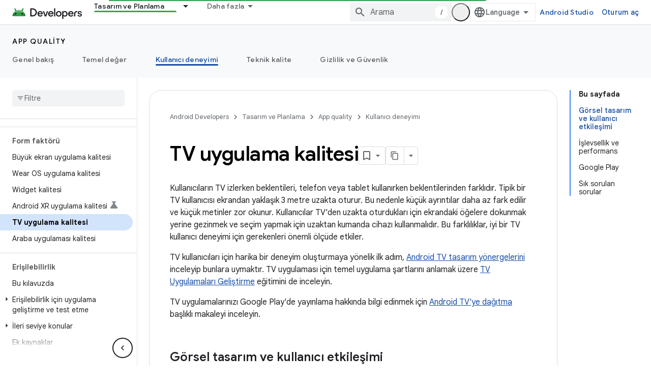

--- FILE ---
content_type: text/html; charset=utf-8
request_url: https://developer.android.com/docs/quality-guidelines/tv-app-quality?authuser=0&%3Bhl=tr&hl=tr
body_size: 34514
content:









<!doctype html>
<html 
      lang="tr-x-mtfrom-en"
      dir="ltr">
  <head>
    <meta name="google-signin-client-id" content="721724668570-nbkv1cfusk7kk4eni4pjvepaus73b13t.apps.googleusercontent.com"><meta name="google-signin-scope"
          content="profile email https://www.googleapis.com/auth/developerprofiles https://www.googleapis.com/auth/developerprofiles.award https://www.googleapis.com/auth/devprofiles.full_control.firstparty"><meta property="og:site_name" content="Android Developers">
    <meta property="og:type" content="website"><meta name="theme-color" content="#34a853"><meta charset="utf-8">
    <meta content="IE=Edge" http-equiv="X-UA-Compatible">
    <meta name="viewport" content="width=device-width, initial-scale=1">
    

    <link rel="manifest" href="/_pwa/android/manifest.json"
          crossorigin="use-credentials">
    <link rel="preconnect" href="//www.gstatic.com" crossorigin>
    <link rel="preconnect" href="//fonts.gstatic.com" crossorigin>
    <link rel="preconnect" href="//fonts.googleapis.com" crossorigin>
    <link rel="preconnect" href="//apis.google.com" crossorigin>
    <link rel="preconnect" href="//www.google-analytics.com" crossorigin><link rel="stylesheet" href="//fonts.googleapis.com/css?family=Google+Sans:400,500,600,700|Google+Sans+Text:400,400italic,500,500italic,600,600italic,700,700italic|Roboto+Mono:400,500,700&display=swap">
      <link rel="stylesheet"
            href="//fonts.googleapis.com/css2?family=Material+Icons&family=Material+Symbols+Outlined&display=block"><link rel="stylesheet" href="https://www.gstatic.com/devrel-devsite/prod/v3df8aae39978de8281d519c083a1ff09816fe422ab8f1bf9f8e360a62fb9949d/android/css/app.css">
      
        <link rel="stylesheet" href="https://www.gstatic.com/devrel-devsite/prod/v3df8aae39978de8281d519c083a1ff09816fe422ab8f1bf9f8e360a62fb9949d/android/css/dark-theme.css" disabled>
      <link rel="shortcut icon" href="https://www.gstatic.com/devrel-devsite/prod/v3df8aae39978de8281d519c083a1ff09816fe422ab8f1bf9f8e360a62fb9949d/android/images/favicon.svg">
    <link rel="apple-touch-icon" href="https://www.gstatic.com/devrel-devsite/prod/v3df8aae39978de8281d519c083a1ff09816fe422ab8f1bf9f8e360a62fb9949d/android/images/touchicon-180.png"><link rel="canonical" href="https://developer.android.com/docs/quality-guidelines/tv-app-quality?hl=tr"><link rel="search" type="application/opensearchdescription+xml"
            title="Android Developers" href="https://developer.android.com/s/opensearch.xml?authuser=0&amp;hl=tr">
      <link rel="alternate" hreflang="en"
          href="https://developer.android.com/docs/quality-guidelines/tv-app-quality" /><link rel="alternate" hreflang="x-default" href="https://developer.android.com/docs/quality-guidelines/tv-app-quality" /><link rel="alternate" hreflang="ar"
          href="https://developer.android.com/docs/quality-guidelines/tv-app-quality?hl=ar" /><link rel="alternate" hreflang="bn"
          href="https://developer.android.com/docs/quality-guidelines/tv-app-quality?hl=bn" /><link rel="alternate" hreflang="zh-Hans"
          href="https://developer.android.com/docs/quality-guidelines/tv-app-quality?hl=zh-cn" /><link rel="alternate" hreflang="zh-Hant"
          href="https://developer.android.com/docs/quality-guidelines/tv-app-quality?hl=zh-tw" /><link rel="alternate" hreflang="nl"
          href="https://developer.android.com/docs/quality-guidelines/tv-app-quality?hl=nl" /><link rel="alternate" hreflang="fa"
          href="https://developer.android.com/docs/quality-guidelines/tv-app-quality?hl=fa" /><link rel="alternate" hreflang="fr"
          href="https://developer.android.com/docs/quality-guidelines/tv-app-quality?hl=fr" /><link rel="alternate" hreflang="de"
          href="https://developer.android.com/docs/quality-guidelines/tv-app-quality?hl=de" /><link rel="alternate" hreflang="he"
          href="https://developer.android.com/docs/quality-guidelines/tv-app-quality?hl=he" /><link rel="alternate" hreflang="hi"
          href="https://developer.android.com/docs/quality-guidelines/tv-app-quality?hl=hi" /><link rel="alternate" hreflang="id"
          href="https://developer.android.com/docs/quality-guidelines/tv-app-quality?hl=id" /><link rel="alternate" hreflang="it"
          href="https://developer.android.com/docs/quality-guidelines/tv-app-quality?hl=it" /><link rel="alternate" hreflang="ja"
          href="https://developer.android.com/docs/quality-guidelines/tv-app-quality?hl=ja" /><link rel="alternate" hreflang="ko"
          href="https://developer.android.com/docs/quality-guidelines/tv-app-quality?hl=ko" /><link rel="alternate" hreflang="pl"
          href="https://developer.android.com/docs/quality-guidelines/tv-app-quality?hl=pl" /><link rel="alternate" hreflang="pt-BR"
          href="https://developer.android.com/docs/quality-guidelines/tv-app-quality?hl=pt-br" /><link rel="alternate" hreflang="ru"
          href="https://developer.android.com/docs/quality-guidelines/tv-app-quality?hl=ru" /><link rel="alternate" hreflang="es-419"
          href="https://developer.android.com/docs/quality-guidelines/tv-app-quality?hl=es-419" /><link rel="alternate" hreflang="th"
          href="https://developer.android.com/docs/quality-guidelines/tv-app-quality?hl=th" /><link rel="alternate" hreflang="tr"
          href="https://developer.android.com/docs/quality-guidelines/tv-app-quality?hl=tr" /><link rel="alternate" hreflang="vi"
          href="https://developer.android.com/docs/quality-guidelines/tv-app-quality?hl=vi" /><title>TV uygulama kalitesi &nbsp;|&nbsp; App quality &nbsp;|&nbsp; Android Developers</title>

<meta property="og:title" content="TV uygulama kalitesi &nbsp;|&nbsp; App quality &nbsp;|&nbsp; Android Developers"><meta property="og:url" content="https://developer.android.com/docs/quality-guidelines/tv-app-quality?hl=tr"><meta property="og:image" content="https://developer.android.com/static/images/social/android-developers.png?authuser=0&amp;hl=tr">
  <meta property="og:image:width" content="1200">
  <meta property="og:image:height" content="675"><meta property="og:locale" content="tr"><meta name="twitter:card" content="summary_large_image"><script type="application/ld+json">
  {
    "@context": "https://schema.org",
    "@type": "Article",
    
    "headline": "TV uygulama kalitesi"
  }
</script><script type="application/ld+json">
  {
    "@context": "https://schema.org",
    "@type": "BreadcrumbList",
    "itemListElement": [{
      "@type": "ListItem",
      "position": 1,
      "name": "App quality",
      "item": "https://developer.android.com/quality"
    },{
      "@type": "ListItem",
      "position": 2,
      "name": "TV uygulama kalitesi",
      "item": "https://developer.android.com/docs/quality-guidelines/tv-app-quality"
    }]
  }
  </script><link rel="alternate machine-translated-from" hreflang="en"
        href="https://developer.android.com/docs/quality-guidelines/tv-app-quality?hl=en&amp;authuser=0">
  

  

  

  


    
      <link rel="stylesheet" href="/extras.css"></head>
  <body class="color-scheme--light"
        template="page"
        theme="android-theme"
        type="article"
        
        appearance
        
        layout="docs"
        
        
        
        
        
        display-toc
        pending>
  
    <devsite-progress type="indeterminate" id="app-progress"></devsite-progress>
  
  
    <a href="#main-content" class="skip-link button">
      
      Ana içeriğe atla
    </a>
    <section class="devsite-wrapper">
      <devsite-cookie-notification-bar></devsite-cookie-notification-bar><devsite-header role="banner">
  
    





















<div class="devsite-header--inner" data-nosnippet>
  <div class="devsite-top-logo-row-wrapper-wrapper">
    <div class="devsite-top-logo-row-wrapper">
      <div class="devsite-top-logo-row">
        <button type="button" id="devsite-hamburger-menu"
          class="devsite-header-icon-button button-flat material-icons gc-analytics-event"
          data-category="Site-Wide Custom Events"
          data-label="Navigation menu button"
          visually-hidden
          aria-label="Menüyü aç">
        </button>
        
<div class="devsite-product-name-wrapper">

  <a href="/" class="devsite-site-logo-link gc-analytics-event"
   data-category="Site-Wide Custom Events" data-label="Site logo" track-type="globalNav"
   track-name="androidDevelopers" track-metadata-position="nav"
   track-metadata-eventDetail="nav">
  
  <picture>
    
    <source srcset="https://www.gstatic.com/devrel-devsite/prod/v3df8aae39978de8281d519c083a1ff09816fe422ab8f1bf9f8e360a62fb9949d/android/images/lockup-dark-theme.png"
            media="(prefers-color-scheme: dark)"
            class="devsite-dark-theme">
    
    <img src="https://www.gstatic.com/devrel-devsite/prod/v3df8aae39978de8281d519c083a1ff09816fe422ab8f1bf9f8e360a62fb9949d/android/images/lockup.png" class="devsite-site-logo" alt="Android Developers">
  </picture>
  
</a>



  
  
  <span class="devsite-product-name">
    <ul class="devsite-breadcrumb-list"
  >
  
  <li class="devsite-breadcrumb-item
             ">
    
    
    
      
      
    
  </li>
  
</ul>
  </span>

</div>
        <div class="devsite-top-logo-row-middle">
          <div class="devsite-header-upper-tabs">
            
              
              
  <devsite-tabs class="upper-tabs">

    <nav class="devsite-tabs-wrapper" aria-label="Üst sekmeler">
      
        
          <tab class="devsite-dropdown
    devsite-dropdown-full
    
    
    ">
  
    <a href="https://developer.android.com/get-started?authuser=0&amp;hl=tr"
    class="devsite-tabs-content gc-analytics-event android-dropdown-tab"
      track-metadata-eventdetail="https://developer.android.com/get-started?authuser=0&amp;hl=tr"
    
       track-type="nav"
       track-metadata-position="nav - kaçırmamanız gereken oyunlar"
       track-metadata-module="primary nav"
       
       
         
           data-category="Site-Wide Custom Events"
         
           data-label="Tab: Kaçırmamanız gereken oyunlar"
         
           track-name="kaçırmamanız gereken oyunlar"
         
       >
    Kaçırmamanız gereken oyunlar
  
    </a>
    
      <button
         aria-haspopup="menu"
         aria-expanded="false"
         aria-label="İlgili açılır menüsü: Kaçırmamanız gereken oyunlar"
         track-type="nav"
         track-metadata-eventdetail="https://developer.android.com/get-started?authuser=0&amp;hl=tr"
         track-metadata-position="nav - kaçırmamanız gereken oyunlar"
         track-metadata-module="primary nav"
         
          
            data-category="Site-Wide Custom Events"
          
            data-label="Tab: Kaçırmamanız gereken oyunlar"
          
            track-name="kaçırmamanız gereken oyunlar"
          
        
         class="devsite-tabs-dropdown-toggle devsite-icon devsite-icon-arrow-drop-down"></button>
    
  
  <div class="devsite-tabs-dropdown" role="menu" aria-label="submenu" hidden>
    
    <div class="devsite-tabs-dropdown-content">
      
        <div class="devsite-tabs-dropdown-column
                    android-dropdown android-dropdown-primary android-dropdown-ai">
          
            <ul class="devsite-tabs-dropdown-section
                       ">
              
                <li class="devsite-nav-title" role="heading" tooltip>Yapay zeka deneyimleri oluşturma</li>
              
              
                <li class="devsite-nav-description">Gemini API&#39;leri ve daha fazlasıyla yapay zeka destekli Android uygulamaları geliştirin.
</li>
              
              
                <li class="devsite-nav-item">
                  <a href="https://developer.android.com/ai?authuser=0&amp;hl=tr"
                    
                     track-type="nav"
                     track-metadata-eventdetail="https://developer.android.com/ai?authuser=0&amp;hl=tr"
                     track-metadata-position="nav - kaçırmamanız gereken oyunlar"
                     track-metadata-module="tertiary nav"
                     
                       track-metadata-module_headline="yapay zeka deneyimleri oluşturma"
                     
                     tooltip
                  
                    
                     class="button button-primary"
                    
                  >
                    
                    <div class="devsite-nav-item-title">
                      Başlama
                    </div>
                    
                  </a>
                </li>
              
            </ul>
          
        </div>
      
        <div class="devsite-tabs-dropdown-column
                    android-dropdown">
          
            <ul class="devsite-tabs-dropdown-section
                       android-dropdown-section-icon android-dropdown-section-icon-launch">
              
                <li class="devsite-nav-title" role="heading" tooltip>Başlama</li>
              
              
                <li class="devsite-nav-description">İlk uygulamanızı oluşturarak başlayın. Eğitim kurslarımızla daha ayrıntılı bilgi edinin veya uygulama geliştirmeyi kendi kendinize öğrenin.
</li>
              
              
                <li class="devsite-nav-item">
                  <a href="https://developer.android.com/get-started/overview?authuser=0&amp;hl=tr"
                    
                     track-type="nav"
                     track-metadata-eventdetail="https://developer.android.com/get-started/overview?authuser=0&amp;hl=tr"
                     track-metadata-position="nav - kaçırmamanız gereken oyunlar"
                     track-metadata-module="tertiary nav"
                     
                       track-metadata-module_headline="başlama"
                     
                     tooltip
                  >
                    
                    <div class="devsite-nav-item-title">
                      Hello world
                    </div>
                    
                  </a>
                </li>
              
                <li class="devsite-nav-item">
                  <a href="https://developer.android.com/courses?authuser=0&amp;hl=tr"
                    
                     track-type="nav"
                     track-metadata-eventdetail="https://developer.android.com/courses?authuser=0&amp;hl=tr"
                     track-metadata-position="nav - kaçırmamanız gereken oyunlar"
                     track-metadata-module="tertiary nav"
                     
                       track-metadata-module_headline="başlama"
                     
                     tooltip
                  >
                    
                    <div class="devsite-nav-item-title">
                      Eğitim kursları
                    </div>
                    
                  </a>
                </li>
              
                <li class="devsite-nav-item">
                  <a href="https://developer.android.com/get-started/codelabs?authuser=0&amp;hl=tr"
                    
                     track-type="nav"
                     track-metadata-eventdetail="https://developer.android.com/get-started/codelabs?authuser=0&amp;hl=tr"
                     track-metadata-position="nav - kaçırmamanız gereken oyunlar"
                     track-metadata-module="tertiary nav"
                     
                       track-metadata-module_headline="başlama"
                     
                     tooltip
                  >
                    
                    <div class="devsite-nav-item-title">
                      Eğitimler
                    </div>
                    
                  </a>
                </li>
              
                <li class="devsite-nav-item">
                  <a href="https://developer.android.com/develop/ui/compose/adopt?authuser=0&amp;hl=tr"
                    
                     track-type="nav"
                     track-metadata-eventdetail="https://developer.android.com/develop/ui/compose/adopt?authuser=0&amp;hl=tr"
                     track-metadata-position="nav - kaçırmamanız gereken oyunlar"
                     track-metadata-module="tertiary nav"
                     
                       track-metadata-module_headline="başlama"
                     
                     tooltip
                  >
                    
                    <div class="devsite-nav-item-title">
                      Ekipler için Compose
                    </div>
                    
                  </a>
                </li>
              
                <li class="devsite-nav-item">
                  <a href="https://developer.android.com/kotlin?authuser=0&amp;hl=tr"
                    
                     track-type="nav"
                     track-metadata-eventdetail="https://developer.android.com/kotlin?authuser=0&amp;hl=tr"
                     track-metadata-position="nav - kaçırmamanız gereken oyunlar"
                     track-metadata-module="tertiary nav"
                     
                       track-metadata-module_headline="başlama"
                     
                     tooltip
                  >
                    
                    <div class="devsite-nav-item-title">
                      Android için Kotlin
                    </div>
                    
                  </a>
                </li>
              
                <li class="devsite-nav-item">
                  <a href="https://play.google.com/console/about/guides/play-commerce/?authuser=0&amp;hl=tr"
                    
                     track-type="nav"
                     track-metadata-eventdetail="https://play.google.com/console/about/guides/play-commerce/?authuser=0&amp;hl=tr"
                     track-metadata-position="nav - kaçırmamanız gereken oyunlar"
                     track-metadata-module="tertiary nav"
                     
                       track-metadata-module_headline="başlama"
                     
                     tooltip
                  >
                    
                    <div class="devsite-nav-item-title">
                      Google Play ile para kazanma ↗️
                    </div>
                    
                  </a>
                </li>
              
                <li class="devsite-nav-item">
                  <a href="https://developer.android.com/developer-verification?authuser=0&amp;hl=tr"
                    
                     track-type="nav"
                     track-metadata-eventdetail="https://developer.android.com/developer-verification?authuser=0&amp;hl=tr"
                     track-metadata-position="nav - kaçırmamanız gereken oyunlar"
                     track-metadata-module="tertiary nav"
                     
                       track-metadata-module_headline="başlama"
                     
                     tooltip
                  >
                    
                    <div class="devsite-nav-item-title">
                      Android Geliştirici Doğrulaması
                    </div>
                    
                  </a>
                </li>
              
            </ul>
          
        </div>
      
        <div class="devsite-tabs-dropdown-column
                    android-dropdown">
          
            <ul class="devsite-tabs-dropdown-section
                       android-dropdown-section-icon android-dropdown-section-icon-multiple-screens">
              
                <li class="devsite-nav-title" role="heading" tooltip>Cihaza göre genişletme</li>
              
              
                <li class="devsite-nav-description">Kullanıcılarınıza telefondan tablete, kol saatinden kulaklığa kadar her cihazda sorunsuz deneyimler sunan uygulamalar geliştirin.
</li>
              
              
                <li class="devsite-nav-item">
                  <a href="https://developer.android.com/adaptive-apps?authuser=0&amp;hl=tr"
                    
                     track-type="nav"
                     track-metadata-eventdetail="https://developer.android.com/adaptive-apps?authuser=0&amp;hl=tr"
                     track-metadata-position="nav - kaçırmamanız gereken oyunlar"
                     track-metadata-module="tertiary nav"
                     
                       track-metadata-module_headline="cihaza göre genişletme"
                     
                     tooltip
                  >
                    
                    <div class="devsite-nav-item-title">
                      Uyarlanabilir uygulamalar
                    </div>
                    
                  </a>
                </li>
              
                <li class="devsite-nav-item">
                  <a href="https://developer.android.com/xr?authuser=0&amp;hl=tr"
                    
                     track-type="nav"
                     track-metadata-eventdetail="https://developer.android.com/xr?authuser=0&amp;hl=tr"
                     track-metadata-position="nav - kaçırmamanız gereken oyunlar"
                     track-metadata-module="tertiary nav"
                     
                       track-metadata-module_headline="cihaza göre genişletme"
                     
                     tooltip
                  >
                    
                    <div class="devsite-nav-item-title">
                      Android XR
                    </div>
                    
                  </a>
                </li>
              
                <li class="devsite-nav-item">
                  <a href="https://developer.android.com/wear?authuser=0&amp;hl=tr"
                    
                     track-type="nav"
                     track-metadata-eventdetail="https://developer.android.com/wear?authuser=0&amp;hl=tr"
                     track-metadata-position="nav - kaçırmamanız gereken oyunlar"
                     track-metadata-module="tertiary nav"
                     
                       track-metadata-module_headline="cihaza göre genişletme"
                     
                     tooltip
                  >
                    
                    <div class="devsite-nav-item-title">
                      Wear OS
                    </div>
                    
                  </a>
                </li>
              
                <li class="devsite-nav-item">
                  <a href="https://developer.android.com/cars?authuser=0&amp;hl=tr"
                    
                     track-type="nav"
                     track-metadata-eventdetail="https://developer.android.com/cars?authuser=0&amp;hl=tr"
                     track-metadata-position="nav - kaçırmamanız gereken oyunlar"
                     track-metadata-module="tertiary nav"
                     
                       track-metadata-module_headline="cihaza göre genişletme"
                     
                     tooltip
                  >
                    
                    <div class="devsite-nav-item-title">
                      Arabalar için Android
                    </div>
                    
                  </a>
                </li>
              
                <li class="devsite-nav-item">
                  <a href="https://developer.android.com/tv?authuser=0&amp;hl=tr"
                    
                     track-type="nav"
                     track-metadata-eventdetail="https://developer.android.com/tv?authuser=0&amp;hl=tr"
                     track-metadata-position="nav - kaçırmamanız gereken oyunlar"
                     track-metadata-module="tertiary nav"
                     
                       track-metadata-module_headline="cihaza göre genişletme"
                     
                     tooltip
                  >
                    
                    <div class="devsite-nav-item-title">
                      Android TV
                    </div>
                    
                  </a>
                </li>
              
                <li class="devsite-nav-item">
                  <a href="https://developer.android.com/chrome-os?authuser=0&amp;hl=tr"
                    
                     track-type="nav"
                     track-metadata-eventdetail="https://developer.android.com/chrome-os?authuser=0&amp;hl=tr"
                     track-metadata-position="nav - kaçırmamanız gereken oyunlar"
                     track-metadata-module="tertiary nav"
                     
                       track-metadata-module_headline="cihaza göre genişletme"
                     
                     tooltip
                  >
                    
                    <div class="devsite-nav-item-title">
                      ChromeOS
                    </div>
                    
                  </a>
                </li>
              
            </ul>
          
        </div>
      
        <div class="devsite-tabs-dropdown-column
                    android-dropdown">
          
            <ul class="devsite-tabs-dropdown-section
                       android-dropdown-section-icon android-dropdown-section-icon-platform">
              
                <li class="devsite-nav-title" role="heading" tooltip>Kategoriye göre oluşturma</li>
              
              
                <li class="devsite-nav-description">Google&#39;ın yönlendirici ve kişisel görüşe dayalı rehberliğini takip ederek kullanım alanınıza uygun çözümler geliştirmeyi öğrenin.
</li>
              
              
                <li class="devsite-nav-item">
                  <a href="https://developer.android.com/games?authuser=0&amp;hl=tr"
                    
                     track-type="nav"
                     track-metadata-eventdetail="https://developer.android.com/games?authuser=0&amp;hl=tr"
                     track-metadata-position="nav - kaçırmamanız gereken oyunlar"
                     track-metadata-module="tertiary nav"
                     
                       track-metadata-module_headline="kategoriye göre oluşturma"
                     
                     tooltip
                  >
                    
                    <div class="devsite-nav-item-title">
                      Oyunlar
                    </div>
                    
                  </a>
                </li>
              
                <li class="devsite-nav-item">
                  <a href="https://developer.android.com/media?authuser=0&amp;hl=tr"
                    
                     track-type="nav"
                     track-metadata-eventdetail="https://developer.android.com/media?authuser=0&amp;hl=tr"
                     track-metadata-position="nav - kaçırmamanız gereken oyunlar"
                     track-metadata-module="tertiary nav"
                     
                       track-metadata-module_headline="kategoriye göre oluşturma"
                     
                     tooltip
                  >
                    
                    <div class="devsite-nav-item-title">
                      Kamera ve medya
                    </div>
                    
                  </a>
                </li>
              
                <li class="devsite-nav-item">
                  <a href="https://developer.android.com/social-and-messaging?authuser=0&amp;hl=tr"
                    
                     track-type="nav"
                     track-metadata-eventdetail="https://developer.android.com/social-and-messaging?authuser=0&amp;hl=tr"
                     track-metadata-position="nav - kaçırmamanız gereken oyunlar"
                     track-metadata-module="tertiary nav"
                     
                       track-metadata-module_headline="kategoriye göre oluşturma"
                     
                     tooltip
                  >
                    
                    <div class="devsite-nav-item-title">
                      Sosyal ve mesajlaşma
                    </div>
                    
                  </a>
                </li>
              
                <li class="devsite-nav-item">
                  <a href="https://developer.android.com/health-and-fitness?authuser=0&amp;hl=tr"
                    
                     track-type="nav"
                     track-metadata-eventdetail="https://developer.android.com/health-and-fitness?authuser=0&amp;hl=tr"
                     track-metadata-position="nav - kaçırmamanız gereken oyunlar"
                     track-metadata-module="tertiary nav"
                     
                       track-metadata-module_headline="kategoriye göre oluşturma"
                     
                     tooltip
                  >
                    
                    <div class="devsite-nav-item-title">
                      Sağlık ve form koruma
                    </div>
                    
                  </a>
                </li>
              
                <li class="devsite-nav-item">
                  <a href="https://developer.android.com/productivity?authuser=0&amp;hl=tr"
                    
                     track-type="nav"
                     track-metadata-eventdetail="https://developer.android.com/productivity?authuser=0&amp;hl=tr"
                     track-metadata-position="nav - kaçırmamanız gereken oyunlar"
                     track-metadata-module="tertiary nav"
                     
                       track-metadata-module_headline="kategoriye göre oluşturma"
                     
                     tooltip
                  >
                    
                    <div class="devsite-nav-item-title">
                      Verimlilik
                    </div>
                    
                  </a>
                </li>
              
                <li class="devsite-nav-item">
                  <a href="https://developer.android.com/work/overview?authuser=0&amp;hl=tr"
                    
                     track-type="nav"
                     track-metadata-eventdetail="https://developer.android.com/work/overview?authuser=0&amp;hl=tr"
                     track-metadata-position="nav - kaçırmamanız gereken oyunlar"
                     track-metadata-module="tertiary nav"
                     
                       track-metadata-module_headline="kategoriye göre oluşturma"
                     
                     tooltip
                  >
                    
                    <div class="devsite-nav-item-title">
                      Kurumsal uygulamalar
                    </div>
                    
                  </a>
                </li>
              
            </ul>
          
        </div>
      
        <div class="devsite-tabs-dropdown-column
                    android-dropdown">
          
            <ul class="devsite-tabs-dropdown-section
                       android-dropdown-section-icon android-dropdown-section-icon-stars">
              
                <li class="devsite-nav-title" role="heading" tooltip>En son sürümünü edinin</li>
              
              
                <li class="devsite-nav-description">Yıl boyunca yeni çıkanları takip edin, önizleme programlarımıza katılın ve geri bildirimlerinizi bizimle paylaşın.
</li>
              
              
                <li class="devsite-nav-item">
                  <a href="https://developer.android.com/latest-updates?authuser=0&amp;hl=tr"
                    
                     track-type="nav"
                     track-metadata-eventdetail="https://developer.android.com/latest-updates?authuser=0&amp;hl=tr"
                     track-metadata-position="nav - kaçırmamanız gereken oyunlar"
                     track-metadata-module="tertiary nav"
                     
                       track-metadata-module_headline="en son sürümünü edinin"
                     
                     tooltip
                  >
                    
                    <div class="devsite-nav-item-title">
                      Son güncellemeler
                    </div>
                    
                  </a>
                </li>
              
                <li class="devsite-nav-item">
                  <a href="https://developer.android.com/latest-updates/experimental?authuser=0&amp;hl=tr"
                    
                     track-type="nav"
                     track-metadata-eventdetail="https://developer.android.com/latest-updates/experimental?authuser=0&amp;hl=tr"
                     track-metadata-position="nav - kaçırmamanız gereken oyunlar"
                     track-metadata-module="tertiary nav"
                     
                       track-metadata-module_headline="en son sürümünü edinin"
                     
                     tooltip
                  >
                    
                    <div class="devsite-nav-item-title">
                      Deneysel güncellemeler
                    </div>
                    
                  </a>
                </li>
              
                <li class="devsite-nav-item">
                  <a href="https://developer.android.com/studio/preview?authuser=0&amp;hl=tr"
                    
                     track-type="nav"
                     track-metadata-eventdetail="https://developer.android.com/studio/preview?authuser=0&amp;hl=tr"
                     track-metadata-position="nav - kaçırmamanız gereken oyunlar"
                     track-metadata-module="tertiary nav"
                     
                       track-metadata-module_headline="en son sürümünü edinin"
                     
                     tooltip
                  >
                    
                    <div class="devsite-nav-item-title">
                      Android Studio önizlemesi
                    </div>
                    
                  </a>
                </li>
              
                <li class="devsite-nav-item">
                  <a href="https://developer.android.com/jetpack/androidx/versions?authuser=0&amp;hl=tr"
                    
                     track-type="nav"
                     track-metadata-eventdetail="https://developer.android.com/jetpack/androidx/versions?authuser=0&amp;hl=tr"
                     track-metadata-position="nav - kaçırmamanız gereken oyunlar"
                     track-metadata-module="tertiary nav"
                     
                       track-metadata-module_headline="en son sürümünü edinin"
                     
                     tooltip
                  >
                    
                    <div class="devsite-nav-item-title">
                      Jetpack ve Compose kitaplıkları
                    </div>
                    
                  </a>
                </li>
              
                <li class="devsite-nav-item">
                  <a href="https://developer.android.com/training/wearables/versions/latest?authuser=0&amp;hl=tr"
                    
                     track-type="nav"
                     track-metadata-eventdetail="https://developer.android.com/training/wearables/versions/latest?authuser=0&amp;hl=tr"
                     track-metadata-position="nav - kaçırmamanız gereken oyunlar"
                     track-metadata-module="tertiary nav"
                     
                       track-metadata-module_headline="en son sürümünü edinin"
                     
                     tooltip
                  >
                    
                    <div class="devsite-nav-item-title">
                      Wear OS sürümleri
                    </div>
                    
                  </a>
                </li>
              
                <li class="devsite-nav-item">
                  <a href="https://developer.android.com/design-for-safety/privacy-sandbox?authuser=0&amp;hl=tr"
                    
                     track-type="nav"
                     track-metadata-eventdetail="https://developer.android.com/design-for-safety/privacy-sandbox?authuser=0&amp;hl=tr"
                     track-metadata-position="nav - kaçırmamanız gereken oyunlar"
                     track-metadata-module="tertiary nav"
                     
                       track-metadata-module_headline="en son sürümünü edinin"
                     
                     tooltip
                  >
                    
                    <div class="devsite-nav-item-title">
                      Özel Korumalı Alan ↗️
                    </div>
                    
                  </a>
                </li>
              
            </ul>
          
        </div>
      
    </div>
  </div>
</tab>
        
      
        
          <tab class="devsite-dropdown
    devsite-dropdown-full
    devsite-active
    
    ">
  
    <a href="https://developer.android.com/design?authuser=0&amp;hl=tr"
    class="devsite-tabs-content gc-analytics-event android-dropdown-tab"
      track-metadata-eventdetail="https://developer.android.com/design?authuser=0&amp;hl=tr"
    
       track-type="nav"
       track-metadata-position="nav - tasarım ve planlama"
       track-metadata-module="primary nav"
       aria-label="Tasarım ve Planlama, selected" 
       
         
           data-category="Site-Wide Custom Events"
         
           data-label="Tab: Tasarım ve Planlama"
         
           track-name="tasarım ve planlama"
         
       >
    Tasarım ve Planlama
  
    </a>
    
      <button
         aria-haspopup="menu"
         aria-expanded="false"
         aria-label="İlgili açılır menüsü: Tasarım ve Planlama"
         track-type="nav"
         track-metadata-eventdetail="https://developer.android.com/design?authuser=0&amp;hl=tr"
         track-metadata-position="nav - tasarım ve planlama"
         track-metadata-module="primary nav"
         
          
            data-category="Site-Wide Custom Events"
          
            data-label="Tab: Tasarım ve Planlama"
          
            track-name="tasarım ve planlama"
          
        
         class="devsite-tabs-dropdown-toggle devsite-icon devsite-icon-arrow-drop-down"></button>
    
  
  <div class="devsite-tabs-dropdown" role="menu" aria-label="submenu" hidden>
    
    <div class="devsite-tabs-dropdown-content">
      
        <div class="devsite-tabs-dropdown-column
                    android-dropdown android-dropdown-primary android-dropdown-mad">
          
            <ul class="devsite-tabs-dropdown-section
                       ">
              
                <li class="devsite-nav-title" role="heading" tooltip>Mükemmel deneyimler</li>
              
              
                <li class="devsite-nav-description">En iyi kullanıcılarınız için en iyi deneyimleri oluşturun.
</li>
              
              
                <li class="devsite-nav-item">
                  <a href="https://developer.android.com/quality/excellent?authuser=0&amp;hl=tr"
                    
                     track-type="nav"
                     track-metadata-eventdetail="https://developer.android.com/quality/excellent?authuser=0&amp;hl=tr"
                     track-metadata-position="nav - tasarım ve planlama"
                     track-metadata-module="tertiary nav"
                     
                       track-metadata-module_headline="mükemmel deneyimler"
                     
                     tooltip
                  
                    
                     class="button button-primary"
                    
                  >
                    
                    <div class="devsite-nav-item-title">
                      Daha fazla bilgi
                    </div>
                    
                  </a>
                </li>
              
            </ul>
          
        </div>
      
        <div class="devsite-tabs-dropdown-column
                    android-dropdown">
          
            <ul class="devsite-tabs-dropdown-section
                       android-dropdown-section-icon android-dropdown-section-icon-layout">
              
                <li class="devsite-nav-title" role="heading" tooltip>Kullanıcı arayüzü tasarımı</li>
              
              
                <li class="devsite-nav-description">Android&#39;deki en iyi uygulamaları kullanarak güzel bir kullanıcı arayüzü tasarlayın.</li>
              
              
                <li class="devsite-nav-item">
                  <a href="https://developer.android.com/design/ui?authuser=0&amp;hl=tr"
                    
                     track-type="nav"
                     track-metadata-eventdetail="https://developer.android.com/design/ui?authuser=0&amp;hl=tr"
                     track-metadata-position="nav - tasarım ve planlama"
                     track-metadata-module="tertiary nav"
                     
                       track-metadata-module_headline="kullanıcı arayüzü tasarımı"
                     
                     tooltip
                  >
                    
                    <div class="devsite-nav-item-title">
                      Android için tasarım
                    </div>
                    
                  </a>
                </li>
              
                <li class="devsite-nav-item">
                  <a href="https://developer.android.com/design/ui/mobile?authuser=0&amp;hl=tr"
                    
                     track-type="nav"
                     track-metadata-eventdetail="https://developer.android.com/design/ui/mobile?authuser=0&amp;hl=tr"
                     track-metadata-position="nav - tasarım ve planlama"
                     track-metadata-module="tertiary nav"
                     
                       track-metadata-module_headline="kullanıcı arayüzü tasarımı"
                     
                     tooltip
                  >
                    
                    <div class="devsite-nav-item-title">
                      Cep
                    </div>
                    
                  </a>
                </li>
              
                <li class="devsite-nav-item">
                  <a href="https://developer.android.com/design/ui/large-screens?authuser=0&amp;hl=tr"
                    
                     track-type="nav"
                     track-metadata-eventdetail="https://developer.android.com/design/ui/large-screens?authuser=0&amp;hl=tr"
                     track-metadata-position="nav - tasarım ve planlama"
                     track-metadata-module="tertiary nav"
                     
                       track-metadata-module_headline="kullanıcı arayüzü tasarımı"
                     
                     tooltip
                  >
                    
                    <div class="devsite-nav-item-title">
                      Uyarlanabilir kullanıcı arayüzü
                    </div>
                    
                  </a>
                </li>
              
                <li class="devsite-nav-item">
                  <a href="https://developer.android.com/design/ui/xr?authuser=0&amp;hl=tr"
                    
                     track-type="nav"
                     track-metadata-eventdetail="https://developer.android.com/design/ui/xr?authuser=0&amp;hl=tr"
                     track-metadata-position="nav - tasarım ve planlama"
                     track-metadata-module="tertiary nav"
                     
                       track-metadata-module_headline="kullanıcı arayüzü tasarımı"
                     
                     tooltip
                  >
                    
                    <div class="devsite-nav-item-title">
                      XR Kulaklıkları ve XR Gözlükleri
                    </div>
                    
                  </a>
                </li>
              
                <li class="devsite-nav-item">
                  <a href="https://developer.android.com/design/ui/ai-glasses?authuser=0&amp;hl=tr"
                    
                     track-type="nav"
                     track-metadata-eventdetail="https://developer.android.com/design/ui/ai-glasses?authuser=0&amp;hl=tr"
                     track-metadata-position="nav - tasarım ve planlama"
                     track-metadata-module="tertiary nav"
                     
                       track-metadata-module_headline="kullanıcı arayüzü tasarımı"
                     
                     tooltip
                  >
                    
                    <div class="devsite-nav-item-title">
                      Yapay Zeka Gözlükleri
                    </div>
                    
                  </a>
                </li>
              
                <li class="devsite-nav-item">
                  <a href="https://developer.android.com/design/ui/widget?authuser=0&amp;hl=tr"
                    
                     track-type="nav"
                     track-metadata-eventdetail="https://developer.android.com/design/ui/widget?authuser=0&amp;hl=tr"
                     track-metadata-position="nav - tasarım ve planlama"
                     track-metadata-module="tertiary nav"
                     
                       track-metadata-module_headline="kullanıcı arayüzü tasarımı"
                     
                     tooltip
                  >
                    
                    <div class="devsite-nav-item-title">
                      Widget'lar
                    </div>
                    
                  </a>
                </li>
              
                <li class="devsite-nav-item">
                  <a href="https://developer.android.com/design/ui/wear?authuser=0&amp;hl=tr"
                    
                     track-type="nav"
                     track-metadata-eventdetail="https://developer.android.com/design/ui/wear?authuser=0&amp;hl=tr"
                     track-metadata-position="nav - tasarım ve planlama"
                     track-metadata-module="tertiary nav"
                     
                       track-metadata-module_headline="kullanıcı arayüzü tasarımı"
                     
                     tooltip
                  >
                    
                    <div class="devsite-nav-item-title">
                      Wear OS
                    </div>
                    
                  </a>
                </li>
              
                <li class="devsite-nav-item">
                  <a href="https://developer.android.com/design/ui/tv?authuser=0&amp;hl=tr"
                    
                     track-type="nav"
                     track-metadata-eventdetail="https://developer.android.com/design/ui/tv?authuser=0&amp;hl=tr"
                     track-metadata-position="nav - tasarım ve planlama"
                     track-metadata-module="tertiary nav"
                     
                       track-metadata-module_headline="kullanıcı arayüzü tasarımı"
                     
                     tooltip
                  >
                    
                    <div class="devsite-nav-item-title">
                      Android TV
                    </div>
                    
                  </a>
                </li>
              
                <li class="devsite-nav-item">
                  <a href="https://developer.android.com/design/ui/cars?authuser=0&amp;hl=tr"
                    
                     track-type="nav"
                     track-metadata-eventdetail="https://developer.android.com/design/ui/cars?authuser=0&amp;hl=tr"
                     track-metadata-position="nav - tasarım ve planlama"
                     track-metadata-module="tertiary nav"
                     
                       track-metadata-module_headline="kullanıcı arayüzü tasarımı"
                     
                     tooltip
                  >
                    
                    <div class="devsite-nav-item-title">
                      Arabalar için Android
                    </div>
                    
                  </a>
                </li>
              
            </ul>
          
        </div>
      
        <div class="devsite-tabs-dropdown-column
                    android-dropdown">
          
            <ul class="devsite-tabs-dropdown-section
                       android-dropdown-section-icon android-dropdown-section-icon-design">
              
                <li class="devsite-nav-title" role="heading" tooltip>Mimari</li>
              
              
                <li class="devsite-nav-description">Güçlü, test edilebilir ve bakımı yapılabilir uygulama mantığı ve hizmetleri tasarlayın.</li>
              
              
                <li class="devsite-nav-item">
                  <a href="https://developer.android.com/topic/architecture/intro?authuser=0&amp;hl=tr"
                    
                     track-type="nav"
                     track-metadata-eventdetail="https://developer.android.com/topic/architecture/intro?authuser=0&amp;hl=tr"
                     track-metadata-position="nav - tasarım ve planlama"
                     track-metadata-module="tertiary nav"
                     
                       track-metadata-module_headline="mimari"
                     
                     tooltip
                  >
                    
                    <div class="devsite-nav-item-title">
                      Giriş
                    </div>
                    
                  </a>
                </li>
              
                <li class="devsite-nav-item">
                  <a href="https://developer.android.com/topic/libraries/view-binding?authuser=0&amp;hl=tr"
                    
                     track-type="nav"
                     track-metadata-eventdetail="https://developer.android.com/topic/libraries/view-binding?authuser=0&amp;hl=tr"
                     track-metadata-position="nav - tasarım ve planlama"
                     track-metadata-module="tertiary nav"
                     
                       track-metadata-module_headline="mimari"
                     
                     tooltip
                  >
                    
                    <div class="devsite-nav-item-title">
                      Kütüphaneler
                    </div>
                    
                  </a>
                </li>
              
                <li class="devsite-nav-item">
                  <a href="https://developer.android.com/guide/navigation/navigation-principles?authuser=0&amp;hl=tr"
                    
                     track-type="nav"
                     track-metadata-eventdetail="https://developer.android.com/guide/navigation/navigation-principles?authuser=0&amp;hl=tr"
                     track-metadata-position="nav - tasarım ve planlama"
                     track-metadata-module="tertiary nav"
                     
                       track-metadata-module_headline="mimari"
                     
                     tooltip
                  >
                    
                    <div class="devsite-nav-item-title">
                      Gezinme
                    </div>
                    
                  </a>
                </li>
              
                <li class="devsite-nav-item">
                  <a href="https://developer.android.com/topic/modularization?authuser=0&amp;hl=tr"
                    
                     track-type="nav"
                     track-metadata-eventdetail="https://developer.android.com/topic/modularization?authuser=0&amp;hl=tr"
                     track-metadata-position="nav - tasarım ve planlama"
                     track-metadata-module="tertiary nav"
                     
                       track-metadata-module_headline="mimari"
                     
                     tooltip
                  >
                    
                    <div class="devsite-nav-item-title">
                      Modülerleştirme
                    </div>
                    
                  </a>
                </li>
              
                <li class="devsite-nav-item">
                  <a href="https://developer.android.com/training/testing/fundamentals?authuser=0&amp;hl=tr"
                    
                     track-type="nav"
                     track-metadata-eventdetail="https://developer.android.com/training/testing/fundamentals?authuser=0&amp;hl=tr"
                     track-metadata-position="nav - tasarım ve planlama"
                     track-metadata-module="tertiary nav"
                     
                       track-metadata-module_headline="mimari"
                     
                     tooltip
                  >
                    
                    <div class="devsite-nav-item-title">
                      Test
                    </div>
                    
                  </a>
                </li>
              
                <li class="devsite-nav-item">
                  <a href="https://developer.android.com/kotlin/multiplatform?authuser=0&amp;hl=tr"
                    
                     track-type="nav"
                     track-metadata-eventdetail="https://developer.android.com/kotlin/multiplatform?authuser=0&amp;hl=tr"
                     track-metadata-position="nav - tasarım ve planlama"
                     track-metadata-module="tertiary nav"
                     
                       track-metadata-module_headline="mimari"
                     
                     tooltip
                  >
                    
                    <div class="devsite-nav-item-title">
                      Kotlin Multiplatform
                    </div>
                    
                  </a>
                </li>
              
            </ul>
          
        </div>
      
        <div class="devsite-tabs-dropdown-column
                    android-dropdown">
          
            <ul class="devsite-tabs-dropdown-section
                       android-dropdown-section-icon android-dropdown-section-icon-vitals">
              
                <li class="devsite-nav-title" role="heading" tooltip>Kalite</li>
              
              
                <li class="devsite-nav-description">Uygulama kalitesini planlayın ve Play Store yönergelerine uyun.</li>
              
              
                <li class="devsite-nav-item">
                  <a href="https://developer.android.com/quality?authuser=0&amp;hl=tr"
                    
                     track-type="nav"
                     track-metadata-eventdetail="https://developer.android.com/quality?authuser=0&amp;hl=tr"
                     track-metadata-position="nav - tasarım ve planlama"
                     track-metadata-module="tertiary nav"
                     
                       track-metadata-module_headline="kalite"
                     
                     tooltip
                  >
                    
                    <div class="devsite-nav-item-title">
                      Genel bakış
                    </div>
                    
                  </a>
                </li>
              
                <li class="devsite-nav-item">
                  <a href="https://developer.android.com/quality/core-value?authuser=0&amp;hl=tr"
                    
                     track-type="nav"
                     track-metadata-eventdetail="https://developer.android.com/quality/core-value?authuser=0&amp;hl=tr"
                     track-metadata-position="nav - tasarım ve planlama"
                     track-metadata-module="tertiary nav"
                     
                       track-metadata-module_headline="kalite"
                     
                     tooltip
                  >
                    
                    <div class="devsite-nav-item-title">
                      Temel değer
                    </div>
                    
                  </a>
                </li>
              
                <li class="devsite-nav-item">
                  <a href="https://developer.android.com/quality/user-experience?authuser=0&amp;hl=tr"
                    
                     track-type="nav"
                     track-metadata-eventdetail="https://developer.android.com/quality/user-experience?authuser=0&amp;hl=tr"
                     track-metadata-position="nav - tasarım ve planlama"
                     track-metadata-module="tertiary nav"
                     
                       track-metadata-module_headline="kalite"
                     
                     tooltip
                  >
                    
                    <div class="devsite-nav-item-title">
                      Kullanıcı deneyimi
                    </div>
                    
                  </a>
                </li>
              
                <li class="devsite-nav-item">
                  <a href="https://developer.android.com/guide/topics/ui/accessibility?authuser=0&amp;hl=tr"
                    
                     track-type="nav"
                     track-metadata-eventdetail="https://developer.android.com/guide/topics/ui/accessibility?authuser=0&amp;hl=tr"
                     track-metadata-position="nav - tasarım ve planlama"
                     track-metadata-module="tertiary nav"
                     
                       track-metadata-module_headline="kalite"
                     
                     tooltip
                  >
                    
                    <div class="devsite-nav-item-title">
                      Erişilebilirlik
                    </div>
                    
                  </a>
                </li>
              
                <li class="devsite-nav-item">
                  <a href="https://developer.android.com/quality/technical?authuser=0&amp;hl=tr"
                    
                     track-type="nav"
                     track-metadata-eventdetail="https://developer.android.com/quality/technical?authuser=0&amp;hl=tr"
                     track-metadata-position="nav - tasarım ve planlama"
                     track-metadata-module="tertiary nav"
                     
                       track-metadata-module_headline="kalite"
                     
                     tooltip
                  >
                    
                    <div class="devsite-nav-item-title">
                      Teknik kalite
                    </div>
                    
                  </a>
                </li>
              
                <li class="devsite-nav-item">
                  <a href="https://developer.android.com/quality/excellent?authuser=0&amp;hl=tr"
                    
                     track-type="nav"
                     track-metadata-eventdetail="https://developer.android.com/quality/excellent?authuser=0&amp;hl=tr"
                     track-metadata-position="nav - tasarım ve planlama"
                     track-metadata-module="tertiary nav"
                     
                       track-metadata-module_headline="kalite"
                     
                     tooltip
                  >
                    
                    <div class="devsite-nav-item-title">
                      Mükemmel deneyimler
                    </div>
                    
                  </a>
                </li>
              
            </ul>
          
        </div>
      
        <div class="devsite-tabs-dropdown-column
                    android-dropdown">
          
            <ul class="devsite-tabs-dropdown-section
                       android-dropdown-section-icon android-dropdown-section-icon-security-2">
              
                <li class="devsite-nav-title" role="heading" tooltip>Güvenlik</li>
              
              
                <li class="devsite-nav-description">Kullanıcıları tehditlere karşı koruyun ve güvenli bir Android deneyimi sağlayın.</li>
              
              
                <li class="devsite-nav-item">
                  <a href="https://developer.android.com/security?authuser=0&amp;hl=tr"
                    
                     track-type="nav"
                     track-metadata-eventdetail="https://developer.android.com/security?authuser=0&amp;hl=tr"
                     track-metadata-position="nav - tasarım ve planlama"
                     track-metadata-module="tertiary nav"
                     
                       track-metadata-module_headline="güvenlik"
                     
                     tooltip
                  >
                    
                    <div class="devsite-nav-item-title">
                      Genel bakış
                    </div>
                    
                  </a>
                </li>
              
                <li class="devsite-nav-item">
                  <a href="https://developer.android.com/privacy?authuser=0&amp;hl=tr"
                    
                     track-type="nav"
                     track-metadata-eventdetail="https://developer.android.com/privacy?authuser=0&amp;hl=tr"
                     track-metadata-position="nav - tasarım ve planlama"
                     track-metadata-module="tertiary nav"
                     
                       track-metadata-module_headline="güvenlik"
                     
                     tooltip
                  >
                    
                    <div class="devsite-nav-item-title">
                      Gizlilik
                    </div>
                    
                  </a>
                </li>
              
                <li class="devsite-nav-item">
                  <a href="https://developer.android.com/privacy?authuser=0&amp;hl=tr#app-permissions"
                    
                     track-type="nav"
                     track-metadata-eventdetail="https://developer.android.com/privacy?authuser=0&amp;hl=tr#app-permissions"
                     track-metadata-position="nav - tasarım ve planlama"
                     track-metadata-module="tertiary nav"
                     
                       track-metadata-module_headline="güvenlik"
                     
                     tooltip
                  >
                    
                    <div class="devsite-nav-item-title">
                      İzinler
                    </div>
                    
                  </a>
                </li>
              
                <li class="devsite-nav-item">
                  <a href="https://developer.android.com/identity?authuser=0&amp;hl=tr"
                    
                     track-type="nav"
                     track-metadata-eventdetail="https://developer.android.com/identity?authuser=0&amp;hl=tr"
                     track-metadata-position="nav - tasarım ve planlama"
                     track-metadata-module="tertiary nav"
                     
                       track-metadata-module_headline="güvenlik"
                     
                     tooltip
                  >
                    
                    <div class="devsite-nav-item-title">
                      Kimlik
                    </div>
                    
                  </a>
                </li>
              
                <li class="devsite-nav-item">
                  <a href="https://developer.android.com/security/fraud-prevention?authuser=0&amp;hl=tr"
                    
                     track-type="nav"
                     track-metadata-eventdetail="https://developer.android.com/security/fraud-prevention?authuser=0&amp;hl=tr"
                     track-metadata-position="nav - tasarım ve planlama"
                     track-metadata-module="tertiary nav"
                     
                       track-metadata-module_headline="güvenlik"
                     
                     tooltip
                  >
                    
                    <div class="devsite-nav-item-title">
                      Sahtekarlığı önleme
                    </div>
                    
                  </a>
                </li>
              
            </ul>
          
        </div>
      
    </div>
  </div>
</tab>
        
      
        
          <tab class="devsite-dropdown
    devsite-dropdown-full
    
    
    ">
  
    <a href="https://developer.android.com/develop?authuser=0&amp;hl=tr"
    class="devsite-tabs-content gc-analytics-event android-dropdown-tab"
      track-metadata-eventdetail="https://developer.android.com/develop?authuser=0&amp;hl=tr"
    
       track-type="nav"
       track-metadata-position="nav - geliştirme"
       track-metadata-module="primary nav"
       
       
         
           data-category="Site-Wide Custom Events"
         
           data-label="Tab: Geliştirme"
         
           track-name="geliştirme"
         
       >
    Geliştirme
  
    </a>
    
      <button
         aria-haspopup="menu"
         aria-expanded="false"
         aria-label="İlgili açılır menüsü: Geliştirme"
         track-type="nav"
         track-metadata-eventdetail="https://developer.android.com/develop?authuser=0&amp;hl=tr"
         track-metadata-position="nav - geliştirme"
         track-metadata-module="primary nav"
         
          
            data-category="Site-Wide Custom Events"
          
            data-label="Tab: Geliştirme"
          
            track-name="geliştirme"
          
        
         class="devsite-tabs-dropdown-toggle devsite-icon devsite-icon-arrow-drop-down"></button>
    
  
  <div class="devsite-tabs-dropdown" role="menu" aria-label="submenu" hidden>
    
    <div class="devsite-tabs-dropdown-content">
      
        <div class="devsite-tabs-dropdown-column
                    android-dropdown android-dropdown-primary android-dropdown-studio">
          
            <ul class="devsite-tabs-dropdown-section
                       ">
              
                <li class="devsite-nav-title" role="heading" tooltip>Android Studio&#39;da Gemini</li>
              
              
                <li class="devsite-nav-description">Android geliştirmede yapay zeka geliştirme arkadaşınız.
</li>
              
              
                <li class="devsite-nav-item">
                  <a href="https://developer.android.com/gemini-in-android?authuser=0&amp;hl=tr"
                    
                     track-type="nav"
                     track-metadata-eventdetail="https://developer.android.com/gemini-in-android?authuser=0&amp;hl=tr"
                     track-metadata-position="nav - geliştirme"
                     track-metadata-module="tertiary nav"
                     
                       track-metadata-module_headline="android studio&#39;da gemini"
                     
                     tooltip
                  
                    
                     class="button button-primary"
                    
                  >
                    
                    <div class="devsite-nav-item-title">
                      Daha fazla bilgi
                    </div>
                    
                  </a>
                </li>
              
                <li class="devsite-nav-item">
                  <a href="https://developer.android.com/studio?authuser=0&amp;hl=tr"
                    
                     track-type="nav"
                     track-metadata-eventdetail="https://developer.android.com/studio?authuser=0&amp;hl=tr"
                     track-metadata-position="nav - geliştirme"
                     track-metadata-module="tertiary nav"
                     
                       track-metadata-module_headline="android studio&#39;da gemini"
                     
                     tooltip
                  
                    
                     class="button button-white"
                    
                  >
                    
                    <div class="devsite-nav-item-title">
                      Android Studio'yu edinme
                    </div>
                    
                  </a>
                </li>
              
            </ul>
          
        </div>
      
        <div class="devsite-tabs-dropdown-column
                    android-dropdown">
          
            <ul class="devsite-tabs-dropdown-section
                       android-dropdown-section-icon android-dropdown-section-icon-flag">
              
                <li class="devsite-nav-title" role="heading" tooltip>Temel alanlar</li>
              
              
                <li class="devsite-nav-description">İhtiyacınız olan özelliklerle ilgili örnekleri ve dokümanları edinin.</li>
              
              
                <li class="devsite-nav-item">
                  <a href="https://developer.android.com/samples?authuser=0&amp;hl=tr"
                    
                     track-type="nav"
                     track-metadata-eventdetail="https://developer.android.com/samples?authuser=0&amp;hl=tr"
                     track-metadata-position="nav - geliştirme"
                     track-metadata-module="tertiary nav"
                     
                       track-metadata-module_headline="temel alanlar"
                     
                     tooltip
                  >
                    
                    <div class="devsite-nav-item-title">
                      Örnekler
                    </div>
                    
                  </a>
                </li>
              
                <li class="devsite-nav-item">
                  <a href="https://developer.android.com/develop/ui?authuser=0&amp;hl=tr"
                    
                     track-type="nav"
                     track-metadata-eventdetail="https://developer.android.com/develop/ui?authuser=0&amp;hl=tr"
                     track-metadata-position="nav - geliştirme"
                     track-metadata-module="tertiary nav"
                     
                       track-metadata-module_headline="temel alanlar"
                     
                     tooltip
                  >
                    
                    <div class="devsite-nav-item-title">
                      Kullanıcı arayüzleri
                    </div>
                    
                  </a>
                </li>
              
                <li class="devsite-nav-item">
                  <a href="https://developer.android.com/develop/background-work?authuser=0&amp;hl=tr"
                    
                     track-type="nav"
                     track-metadata-eventdetail="https://developer.android.com/develop/background-work?authuser=0&amp;hl=tr"
                     track-metadata-position="nav - geliştirme"
                     track-metadata-module="tertiary nav"
                     
                       track-metadata-module_headline="temel alanlar"
                     
                     tooltip
                  >
                    
                    <div class="devsite-nav-item-title">
                      Arka plan çalışması
                    </div>
                    
                  </a>
                </li>
              
                <li class="devsite-nav-item">
                  <a href="https://developer.android.com/guide/topics/data?authuser=0&amp;hl=tr"
                    
                     track-type="nav"
                     track-metadata-eventdetail="https://developer.android.com/guide/topics/data?authuser=0&amp;hl=tr"
                     track-metadata-position="nav - geliştirme"
                     track-metadata-module="tertiary nav"
                     
                       track-metadata-module_headline="temel alanlar"
                     
                     tooltip
                  >
                    
                    <div class="devsite-nav-item-title">
                      Veriler ve dosyalar
                    </div>
                    
                  </a>
                </li>
              
                <li class="devsite-nav-item">
                  <a href="https://developer.android.com/develop/connectivity?authuser=0&amp;hl=tr"
                    
                     track-type="nav"
                     track-metadata-eventdetail="https://developer.android.com/develop/connectivity?authuser=0&amp;hl=tr"
                     track-metadata-position="nav - geliştirme"
                     track-metadata-module="tertiary nav"
                     
                       track-metadata-module_headline="temel alanlar"
                     
                     tooltip
                  >
                    
                    <div class="devsite-nav-item-title">
                      Bağlanabilirlik
                    </div>
                    
                  </a>
                </li>
              
                <li class="devsite-nav-item">
                  <a href="https://developer.android.com/develop?authuser=0&amp;hl=tr#core-areas"
                    
                     track-type="nav"
                     track-metadata-eventdetail="https://developer.android.com/develop?authuser=0&amp;hl=tr#core-areas"
                     track-metadata-position="nav - geliştirme"
                     track-metadata-module="tertiary nav"
                     
                       track-metadata-module_headline="temel alanlar"
                     
                     tooltip
                  >
                    
                    <div class="devsite-nav-item-title">
                      Tüm temel alanlar ⤵️
                    </div>
                    
                  </a>
                </li>
              
            </ul>
          
        </div>
      
        <div class="devsite-tabs-dropdown-column
                    android-dropdown">
          
            <ul class="devsite-tabs-dropdown-section
                       android-dropdown-section-icon android-dropdown-section-icon-tools-2">
              
                <li class="devsite-nav-title" role="heading" tooltip>Araçlar ve iş akışı</li>
              
              
                <li class="devsite-nav-description">Uygulamanızı yazmak ve oluşturmak için IDE&#39;yi kullanın veya kendi işlem hattınızı oluşturun.</li>
              
              
                <li class="devsite-nav-item">
                  <a href="https://developer.android.com/studio/write?authuser=0&amp;hl=tr"
                    
                     track-type="nav"
                     track-metadata-eventdetail="https://developer.android.com/studio/write?authuser=0&amp;hl=tr"
                     track-metadata-position="nav - geliştirme"
                     track-metadata-module="tertiary nav"
                     
                       track-metadata-module_headline="araçlar ve iş akışı"
                     
                     tooltip
                  >
                    
                    <div class="devsite-nav-item-title">
                      Kod yazma ve hata ayıklama
                    </div>
                    
                  </a>
                </li>
              
                <li class="devsite-nav-item">
                  <a href="https://developer.android.com/build/gradle-build-overview?authuser=0&amp;hl=tr"
                    
                     track-type="nav"
                     track-metadata-eventdetail="https://developer.android.com/build/gradle-build-overview?authuser=0&amp;hl=tr"
                     track-metadata-position="nav - geliştirme"
                     track-metadata-module="tertiary nav"
                     
                       track-metadata-module_headline="araçlar ve iş akışı"
                     
                     tooltip
                  >
                    
                    <div class="devsite-nav-item-title">
                      Proje oluşturma
                    </div>
                    
                  </a>
                </li>
              
                <li class="devsite-nav-item">
                  <a href="https://developer.android.com/training/testing?authuser=0&amp;hl=tr"
                    
                     track-type="nav"
                     track-metadata-eventdetail="https://developer.android.com/training/testing?authuser=0&amp;hl=tr"
                     track-metadata-position="nav - geliştirme"
                     track-metadata-module="tertiary nav"
                     
                       track-metadata-module_headline="araçlar ve iş akışı"
                     
                     tooltip
                  >
                    
                    <div class="devsite-nav-item-title">
                      Uygulamanızı test etme
                    </div>
                    
                  </a>
                </li>
              
                <li class="devsite-nav-item">
                  <a href="https://developer.android.com/topic/performance/overview?authuser=0&amp;hl=tr"
                    
                     track-type="nav"
                     track-metadata-eventdetail="https://developer.android.com/topic/performance/overview?authuser=0&amp;hl=tr"
                     track-metadata-position="nav - geliştirme"
                     track-metadata-module="tertiary nav"
                     
                       track-metadata-module_headline="araçlar ve iş akışı"
                     
                     tooltip
                  >
                    
                    <div class="devsite-nav-item-title">
                      Performans
                    </div>
                    
                  </a>
                </li>
              
                <li class="devsite-nav-item">
                  <a href="https://developer.android.com/tools?authuser=0&amp;hl=tr"
                    
                     track-type="nav"
                     track-metadata-eventdetail="https://developer.android.com/tools?authuser=0&amp;hl=tr"
                     track-metadata-position="nav - geliştirme"
                     track-metadata-module="tertiary nav"
                     
                       track-metadata-module_headline="araçlar ve iş akışı"
                     
                     tooltip
                  >
                    
                    <div class="devsite-nav-item-title">
                      Komut satırı araçları
                    </div>
                    
                  </a>
                </li>
              
                <li class="devsite-nav-item">
                  <a href="https://developer.android.com/reference/tools/gradle-api?authuser=0&amp;hl=tr"
                    
                     track-type="nav"
                     track-metadata-eventdetail="https://developer.android.com/reference/tools/gradle-api?authuser=0&amp;hl=tr"
                     track-metadata-position="nav - geliştirme"
                     track-metadata-module="tertiary nav"
                     
                       track-metadata-module_headline="araçlar ve iş akışı"
                     
                     tooltip
                  >
                    
                    <div class="devsite-nav-item-title">
                      Gradle eklentisi API'si
                    </div>
                    
                  </a>
                </li>
              
            </ul>
          
        </div>
      
        <div class="devsite-tabs-dropdown-column
                    android-dropdown">
          
            <ul class="devsite-tabs-dropdown-section
                       android-dropdown-section-icon android-dropdown-section-icon-multiple-screens">
              
                <li class="devsite-nav-title" role="heading" tooltip>Cihaz teknolojisi</li>
              
              
                <li class="devsite-nav-description">Form faktörleri için kod yazma Cihazları bağlayın ve verileri paylaşın.</li>
              
              
                <li class="devsite-nav-item">
                  <a href="https://developer.android.com/guide/topics/large-screens/get-started-with-large-screens?authuser=0&amp;hl=tr"
                    
                     track-type="nav"
                     track-metadata-eventdetail="https://developer.android.com/guide/topics/large-screens/get-started-with-large-screens?authuser=0&amp;hl=tr"
                     track-metadata-position="nav - geliştirme"
                     track-metadata-module="tertiary nav"
                     
                       track-metadata-module_headline="cihaz teknolojisi"
                     
                     tooltip
                  >
                    
                    <div class="devsite-nav-item-title">
                      Uyarlanabilir kullanıcı arayüzü
                    </div>
                    
                  </a>
                </li>
              
                <li class="devsite-nav-item">
                  <a href="https://developer.android.com/training/wearables?authuser=0&amp;hl=tr"
                    
                     track-type="nav"
                     track-metadata-eventdetail="https://developer.android.com/training/wearables?authuser=0&amp;hl=tr"
                     track-metadata-position="nav - geliştirme"
                     track-metadata-module="tertiary nav"
                     
                       track-metadata-module_headline="cihaz teknolojisi"
                     
                     tooltip
                  >
                    
                    <div class="devsite-nav-item-title">
                      Wear OS
                    </div>
                    
                  </a>
                </li>
              
                <li class="devsite-nav-item">
                  <a href="https://developer.android.com/develop/xr?authuser=0&amp;hl=tr"
                    
                     track-type="nav"
                     track-metadata-eventdetail="https://developer.android.com/develop/xr?authuser=0&amp;hl=tr"
                     track-metadata-position="nav - geliştirme"
                     track-metadata-module="tertiary nav"
                     
                       track-metadata-module_headline="cihaz teknolojisi"
                     
                     tooltip
                  >
                    
                    <div class="devsite-nav-item-title">
                      Android XR
                    </div>
                    
                  </a>
                </li>
              
                <li class="devsite-nav-item">
                  <a href="https://developer.android.com/health-and-fitness/guides?authuser=0&amp;hl=tr"
                    
                     track-type="nav"
                     track-metadata-eventdetail="https://developer.android.com/health-and-fitness/guides?authuser=0&amp;hl=tr"
                     track-metadata-position="nav - geliştirme"
                     track-metadata-module="tertiary nav"
                     
                       track-metadata-module_headline="cihaz teknolojisi"
                     
                     tooltip
                  >
                    
                    <div class="devsite-nav-item-title">
                      Android Health
                    </div>
                    
                  </a>
                </li>
              
                <li class="devsite-nav-item">
                  <a href="https://developer.android.com/training/cars?authuser=0&amp;hl=tr"
                    
                     track-type="nav"
                     track-metadata-eventdetail="https://developer.android.com/training/cars?authuser=0&amp;hl=tr"
                     track-metadata-position="nav - geliştirme"
                     track-metadata-module="tertiary nav"
                     
                       track-metadata-module_headline="cihaz teknolojisi"
                     
                     tooltip
                  >
                    
                    <div class="devsite-nav-item-title">
                      Arabalar için Android
                    </div>
                    
                  </a>
                </li>
              
                <li class="devsite-nav-item">
                  <a href="https://developer.android.com/training/tv?authuser=0&amp;hl=tr"
                    
                     track-type="nav"
                     track-metadata-eventdetail="https://developer.android.com/training/tv?authuser=0&amp;hl=tr"
                     track-metadata-position="nav - geliştirme"
                     track-metadata-module="tertiary nav"
                     
                       track-metadata-module_headline="cihaz teknolojisi"
                     
                     tooltip
                  >
                    
                    <div class="devsite-nav-item-title">
                      Android TV
                    </div>
                    
                  </a>
                </li>
              
                <li class="devsite-nav-item">
                  <a href="https://developer.android.com/develop?authuser=0&amp;hl=tr#devices"
                    
                     track-type="nav"
                     track-metadata-eventdetail="https://developer.android.com/develop?authuser=0&amp;hl=tr#devices"
                     track-metadata-position="nav - geliştirme"
                     track-metadata-module="tertiary nav"
                     
                       track-metadata-module_headline="cihaz teknolojisi"
                     
                     tooltip
                  >
                    
                    <div class="devsite-nav-item-title">
                      Tüm cihazlar ⤵️
                    </div>
                    
                  </a>
                </li>
              
            </ul>
          
        </div>
      
        <div class="devsite-tabs-dropdown-column
                    android-dropdown">
          
            <ul class="devsite-tabs-dropdown-section
                       android-dropdown-section-icon android-dropdown-section-icon-core-library">
              
                <li class="devsite-nav-title" role="heading" tooltip>Kütüphaneler</li>
              
              
                <li class="devsite-nav-description">Tüm ayrıntıları içeren API referans belgelerine göz atın.</li>
              
              
                <li class="devsite-nav-item">
                  <a href="https://developer.android.com/reference/packages?authuser=0&amp;hl=tr"
                    
                     track-type="nav"
                     track-metadata-eventdetail="https://developer.android.com/reference/packages?authuser=0&amp;hl=tr"
                     track-metadata-position="nav - geliştirme"
                     track-metadata-module="tertiary nav"
                     
                       track-metadata-module_headline="kütüphaneler"
                     
                     tooltip
                  >
                    
                    <div class="devsite-nav-item-title">
                      Android platformu
                    </div>
                    
                  </a>
                </li>
              
                <li class="devsite-nav-item">
                  <a href="https://developer.android.com/jetpack/androidx/explorer?authuser=0&amp;hl=tr"
                    
                     track-type="nav"
                     track-metadata-eventdetail="https://developer.android.com/jetpack/androidx/explorer?authuser=0&amp;hl=tr"
                     track-metadata-position="nav - geliştirme"
                     track-metadata-module="tertiary nav"
                     
                       track-metadata-module_headline="kütüphaneler"
                     
                     tooltip
                  >
                    
                    <div class="devsite-nav-item-title">
                      Jetpack kitaplıkları
                    </div>
                    
                  </a>
                </li>
              
                <li class="devsite-nav-item">
                  <a href="https://developer.android.com/jetpack/androidx/releases/compose?authuser=0&amp;hl=tr"
                    
                     track-type="nav"
                     track-metadata-eventdetail="https://developer.android.com/jetpack/androidx/releases/compose?authuser=0&amp;hl=tr"
                     track-metadata-position="nav - geliştirme"
                     track-metadata-module="tertiary nav"
                     
                       track-metadata-module_headline="kütüphaneler"
                     
                     tooltip
                  >
                    
                    <div class="devsite-nav-item-title">
                      Compose kitaplıkları
                    </div>
                    
                  </a>
                </li>
              
                <li class="devsite-nav-item">
                  <a href="https://developers.google.com/android/reference/packages?authuser=0&amp;hl=tr"
                    
                     track-type="nav"
                     track-metadata-eventdetail="https://developers.google.com/android/reference/packages?authuser=0&amp;hl=tr"
                     track-metadata-position="nav - geliştirme"
                     track-metadata-module="tertiary nav"
                     
                       track-metadata-module_headline="kütüphaneler"
                     
                     tooltip
                  >
                    
                    <div class="devsite-nav-item-title">
                      Google Play Hizmetleri ↗️
                    </div>
                    
                  </a>
                </li>
              
                <li class="devsite-nav-item">
                  <a href="https://play.google.com/sdks?authuser=0&amp;hl=tr"
                    
                     track-type="nav"
                     track-metadata-eventdetail="https://play.google.com/sdks?authuser=0&amp;hl=tr"
                     track-metadata-position="nav - geliştirme"
                     track-metadata-module="tertiary nav"
                     
                       track-metadata-module_headline="kütüphaneler"
                     
                     tooltip
                  >
                    
                    <div class="devsite-nav-item-title">
                      Google Play SDK Dizini ↗️
                    </div>
                    
                  </a>
                </li>
              
            </ul>
          
        </div>
      
    </div>
  </div>
</tab>
        
      
        
          <tab class="devsite-dropdown
    devsite-dropdown-full
    
    
    ">
  
    <a href="https://developer.android.com/distribute?authuser=0&amp;hl=tr"
    class="devsite-tabs-content gc-analytics-event android-dropdown-tab"
      track-metadata-eventdetail="https://developer.android.com/distribute?authuser=0&amp;hl=tr"
    
       track-type="nav"
       track-metadata-position="nav - google play"
       track-metadata-module="primary nav"
       
       
         
           data-category="Site-Wide Custom Events"
         
           data-label="Tab: Google Play"
         
           track-name="google play"
         
       >
    Google Play
  
    </a>
    
      <button
         aria-haspopup="menu"
         aria-expanded="false"
         aria-label="İlgili açılır menüsü: Google Play"
         track-type="nav"
         track-metadata-eventdetail="https://developer.android.com/distribute?authuser=0&amp;hl=tr"
         track-metadata-position="nav - google play"
         track-metadata-module="primary nav"
         
          
            data-category="Site-Wide Custom Events"
          
            data-label="Tab: Google Play"
          
            track-name="google play"
          
        
         class="devsite-tabs-dropdown-toggle devsite-icon devsite-icon-arrow-drop-down"></button>
    
  
  <div class="devsite-tabs-dropdown" role="menu" aria-label="submenu" hidden>
    
    <div class="devsite-tabs-dropdown-content">
      
        <div class="devsite-tabs-dropdown-column
                    android-dropdown android-dropdown-primary android-dropdown-play">
          
            <ul class="devsite-tabs-dropdown-section
                       ">
              
                <li class="devsite-nav-title" role="heading" tooltip>Play Console</li>
              
              
                <li class="devsite-nav-description">Uygulamanızı veya oyununuzu yayınlayın ve Google Play&#39;de işinizi büyütün.
</li>
              
              
                <li class="devsite-nav-item">
                  <a href="https://play.google.com/console?authuser=0&amp;hl=tr"
                    
                     track-type="nav"
                     track-metadata-eventdetail="https://play.google.com/console?authuser=0&amp;hl=tr"
                     track-metadata-position="nav - google play"
                     track-metadata-module="tertiary nav"
                     
                       track-metadata-module_headline="play console"
                     
                     tooltip
                  
                    
                     class="button button-white"
                    
                  >
                    
                    <div class="devsite-nav-item-title">
                      Play Console'a git
                    </div>
                    
                  </a>
                </li>
              
                <li class="devsite-nav-item">
                  <a href="https://play.google.com/console/about/?authuser=0&amp;hl=tr"
                    
                     track-type="nav"
                     track-metadata-eventdetail="https://play.google.com/console/about/?authuser=0&amp;hl=tr"
                     track-metadata-position="nav - google play"
                     track-metadata-module="tertiary nav"
                     
                       track-metadata-module_headline="play console"
                     
                     tooltip
                  
                    
                     class="button button-primary"
                    
                  >
                    
                    <div class="devsite-nav-item-title">
                      Daha fazla bilgi ↗️
                    </div>
                    
                  </a>
                </li>
              
            </ul>
          
        </div>
      
        <div class="devsite-tabs-dropdown-column
                    android-dropdown">
          
            <ul class="devsite-tabs-dropdown-section
                       android-dropdown-section-icon android-dropdown-section-icon-google-play">
              
                <li class="devsite-nav-title" role="heading" tooltip>Temel Bilgiler</li>
              
              
                <li class="devsite-nav-description">Kullanıcılarla etkileşim kurmayı, uygulamanızdan para kazanmayı ve uygulamanızı güvenli hale getirmeyi öğrenin.</li>
              
              
                <li class="devsite-nav-item">
                  <a href="https://developer.android.com/distribute/play-billing?authuser=0&amp;hl=tr"
                    
                     track-type="nav"
                     track-metadata-eventdetail="https://developer.android.com/distribute/play-billing?authuser=0&amp;hl=tr"
                     track-metadata-position="nav - google play"
                     track-metadata-module="tertiary nav"
                     
                       track-metadata-module_headline="temel bilgiler"
                     
                     tooltip
                  >
                    
                    <div class="devsite-nav-item-title">
                      Play'de para kazanma
                    </div>
                    
                  </a>
                </li>
              
                <li class="devsite-nav-item">
                  <a href="https://developer.android.com/google/play/integrity?authuser=0&amp;hl=tr"
                    
                     track-type="nav"
                     track-metadata-eventdetail="https://developer.android.com/google/play/integrity?authuser=0&amp;hl=tr"
                     track-metadata-position="nav - google play"
                     track-metadata-module="tertiary nav"
                     
                       track-metadata-module_headline="temel bilgiler"
                     
                     tooltip
                  >
                    
                    <div class="devsite-nav-item-title">
                      Play Integrity
                    </div>
                    
                  </a>
                </li>
              
                <li class="devsite-nav-item">
                  <a href="https://developer.android.com/distribute/play-policies?authuser=0&amp;hl=tr"
                    
                     track-type="nav"
                     track-metadata-eventdetail="https://developer.android.com/distribute/play-policies?authuser=0&amp;hl=tr"
                     track-metadata-position="nav - google play"
                     track-metadata-module="tertiary nav"
                     
                       track-metadata-module_headline="temel bilgiler"
                     
                     tooltip
                  >
                    
                    <div class="devsite-nav-item-title">
                      Play Politikaları
                    </div>
                    
                  </a>
                </li>
              
                <li class="devsite-nav-item">
                  <a href="https://play.google.com/console/about/programs?authuser=0&amp;hl=tr"
                    
                     track-type="nav"
                     track-metadata-eventdetail="https://play.google.com/console/about/programs?authuser=0&amp;hl=tr"
                     track-metadata-position="nav - google play"
                     track-metadata-module="tertiary nav"
                     
                       track-metadata-module_headline="temel bilgiler"
                     
                     tooltip
                  >
                    
                    <div class="devsite-nav-item-title">
                      Play Programları ↗️
                    </div>
                    
                  </a>
                </li>
              
            </ul>
          
        </div>
      
        <div class="devsite-tabs-dropdown-column
                    android-dropdown">
          
            <ul class="devsite-tabs-dropdown-section
                       android-dropdown-section-icon android-dropdown-section-icon-game-controller">
              
                <li class="devsite-nav-title" role="heading" tooltip>Games Dev Center</li>
              
              
                <li class="devsite-nav-description">Oyun geliştirme ve yayınlama Araçlar, indirilenler ve örnekler</li>
              
              
                <li class="devsite-nav-item">
                  <a href="https://developer.android.com/games?authuser=0&amp;hl=tr"
                    
                     track-type="nav"
                     track-metadata-eventdetail="https://developer.android.com/games?authuser=0&amp;hl=tr"
                     track-metadata-position="nav - google play"
                     track-metadata-module="tertiary nav"
                     
                       track-metadata-module_headline="games dev center"
                     
                     tooltip
                  >
                    
                    <div class="devsite-nav-item-title">
                      Genel bakış
                    </div>
                    
                  </a>
                </li>
              
                <li class="devsite-nav-item">
                  <a href="https://developer.android.com/guide/playcore/asset-delivery?authuser=0&amp;hl=tr"
                    
                     track-type="nav"
                     track-metadata-eventdetail="https://developer.android.com/guide/playcore/asset-delivery?authuser=0&amp;hl=tr"
                     track-metadata-position="nav - google play"
                     track-metadata-module="tertiary nav"
                     
                       track-metadata-module_headline="games dev center"
                     
                     tooltip
                  >
                    
                    <div class="devsite-nav-item-title">
                      Play Asset Delivery
                    </div>
                    
                  </a>
                </li>
              
                <li class="devsite-nav-item">
                  <a href="https://developer.android.com/games/pgs/overview?authuser=0&amp;hl=tr"
                    
                     track-type="nav"
                     track-metadata-eventdetail="https://developer.android.com/games/pgs/overview?authuser=0&amp;hl=tr"
                     track-metadata-position="nav - google play"
                     track-metadata-module="tertiary nav"
                     
                       track-metadata-module_headline="games dev center"
                     
                     tooltip
                  >
                    
                    <div class="devsite-nav-item-title">
                      Play Games Hizmetleri
                    </div>
                    
                  </a>
                </li>
              
                <li class="devsite-nav-item">
                  <a href="https://developer.android.com/games/playgames/overview?authuser=0&amp;hl=tr"
                    
                     track-type="nav"
                     track-metadata-eventdetail="https://developer.android.com/games/playgames/overview?authuser=0&amp;hl=tr"
                     track-metadata-position="nav - google play"
                     track-metadata-module="tertiary nav"
                     
                       track-metadata-module_headline="games dev center"
                     
                     tooltip
                  >
                    
                    <div class="devsite-nav-item-title">
                      PC Üzerinde Play Games
                    </div>
                    
                  </a>
                </li>
              
                <li class="devsite-nav-item">
                  <a href="https://developer.android.com/distribute?authuser=0&amp;hl=tr"
                    
                     track-type="nav"
                     track-metadata-eventdetail="https://developer.android.com/distribute?authuser=0&amp;hl=tr"
                     track-metadata-position="nav - google play"
                     track-metadata-module="tertiary nav"
                     
                       track-metadata-module_headline="games dev center"
                     
                     tooltip
                  >
                    
                    <div class="devsite-nav-item-title">
                      Tüm Play rehberleri ⤵️
                    </div>
                    
                  </a>
                </li>
              
            </ul>
          
        </div>
      
        <div class="devsite-tabs-dropdown-column
                    android-dropdown">
          
            <ul class="devsite-tabs-dropdown-section
                       android-dropdown-section-icon android-dropdown-section-icon-core-library">
              
                <li class="devsite-nav-title" role="heading" tooltip>Kütüphaneler</li>
              
              
                <li class="devsite-nav-description">Tüm ayrıntıları içeren API referans belgelerine göz atın.</li>
              
              
                <li class="devsite-nav-item">
                  <a href="https://developer.android.com/guide/playcore/feature-delivery?authuser=0&amp;hl=tr"
                    
                     track-type="nav"
                     track-metadata-eventdetail="https://developer.android.com/guide/playcore/feature-delivery?authuser=0&amp;hl=tr"
                     track-metadata-position="nav - google play"
                     track-metadata-module="tertiary nav"
                     
                       track-metadata-module_headline="kütüphaneler"
                     
                     tooltip
                  >
                    
                    <div class="devsite-nav-item-title">
                      Play Özellik Dağıtımı
                    </div>
                    
                  </a>
                </li>
              
                <li class="devsite-nav-item">
                  <a href="https://developer.android.com/guide/playcore/in-app-updates?authuser=0&amp;hl=tr"
                    
                     track-type="nav"
                     track-metadata-eventdetail="https://developer.android.com/guide/playcore/in-app-updates?authuser=0&amp;hl=tr"
                     track-metadata-position="nav - google play"
                     track-metadata-module="tertiary nav"
                     
                       track-metadata-module_headline="kütüphaneler"
                     
                     tooltip
                  >
                    
                    <div class="devsite-nav-item-title">
                      Play uygulama içi güncellemeleri
                    </div>
                    
                  </a>
                </li>
              
                <li class="devsite-nav-item">
                  <a href="https://developer.android.com/guide/playcore/in-app-review?authuser=0&amp;hl=tr"
                    
                     track-type="nav"
                     track-metadata-eventdetail="https://developer.android.com/guide/playcore/in-app-review?authuser=0&amp;hl=tr"
                     track-metadata-position="nav - google play"
                     track-metadata-module="tertiary nav"
                     
                       track-metadata-module_headline="kütüphaneler"
                     
                     tooltip
                  >
                    
                    <div class="devsite-nav-item-title">
                      Play uygulama içi yorumları
                    </div>
                    
                  </a>
                </li>
              
                <li class="devsite-nav-item">
                  <a href="https://developer.android.com/google/play/installreferrer?authuser=0&amp;hl=tr"
                    
                     track-type="nav"
                     track-metadata-eventdetail="https://developer.android.com/google/play/installreferrer?authuser=0&amp;hl=tr"
                     track-metadata-position="nav - google play"
                     track-metadata-module="tertiary nav"
                     
                       track-metadata-module_headline="kütüphaneler"
                     
                     tooltip
                  >
                    
                    <div class="devsite-nav-item-title">
                      Play Install Referrer
                    </div>
                    
                  </a>
                </li>
              
                <li class="devsite-nav-item">
                  <a href="https://developers.google.com/android/reference/packages?authuser=0&amp;hl=tr"
                    
                     track-type="nav"
                     track-metadata-eventdetail="https://developers.google.com/android/reference/packages?authuser=0&amp;hl=tr"
                     track-metadata-position="nav - google play"
                     track-metadata-module="tertiary nav"
                     
                       track-metadata-module_headline="kütüphaneler"
                     
                     tooltip
                  >
                    
                    <div class="devsite-nav-item-title">
                      Google Play Hizmetleri ↗️
                    </div>
                    
                  </a>
                </li>
              
                <li class="devsite-nav-item">
                  <a href="https://play.google.com/sdks?authuser=0&amp;hl=tr"
                    
                     track-type="nav"
                     track-metadata-eventdetail="https://play.google.com/sdks?authuser=0&amp;hl=tr"
                     track-metadata-position="nav - google play"
                     track-metadata-module="tertiary nav"
                     
                       track-metadata-module_headline="kütüphaneler"
                     
                     tooltip
                  >
                    
                    <div class="devsite-nav-item-title">
                      Google Play SDK Dizini ↗️
                    </div>
                    
                  </a>
                </li>
              
                <li class="devsite-nav-item">
                  <a href="https://developer.android.com/distribute?authuser=0&amp;hl=tr"
                    
                     track-type="nav"
                     track-metadata-eventdetail="https://developer.android.com/distribute?authuser=0&amp;hl=tr"
                     track-metadata-position="nav - google play"
                     track-metadata-module="tertiary nav"
                     
                       track-metadata-module_headline="kütüphaneler"
                     
                     tooltip
                  >
                    
                    <div class="devsite-nav-item-title">
                      Tüm Play kitaplıkları ⤵️
                    </div>
                    
                  </a>
                </li>
              
            </ul>
          
        </div>
      
        <div class="devsite-tabs-dropdown-column
                    android-dropdown">
          
            <ul class="devsite-tabs-dropdown-section
                       android-dropdown-section-icon android-dropdown-section-icon-tools-2">
              
                <li class="devsite-nav-title" role="heading" tooltip>Araçlar ve kaynaklar</li>
              
              
                <li class="devsite-nav-description">Uygulamanızı yayınlama, tanıtma ve yönetme araçları.</li>
              
              
                <li class="devsite-nav-item">
                  <a href="https://developer.android.com/guide/app-bundle?authuser=0&amp;hl=tr"
                    
                     track-type="nav"
                     track-metadata-eventdetail="https://developer.android.com/guide/app-bundle?authuser=0&amp;hl=tr"
                     track-metadata-position="nav - google play"
                     track-metadata-module="tertiary nav"
                     
                       track-metadata-module_headline="araçlar ve kaynaklar"
                     
                     tooltip
                  >
                    
                    <div class="devsite-nav-item-title">
                      Android App Bundle
                    </div>
                    
                  </a>
                </li>
              
                <li class="devsite-nav-item">
                  <a href="https://developer.android.com/distribute/marketing-tools?authuser=0&amp;hl=tr"
                    
                     track-type="nav"
                     track-metadata-eventdetail="https://developer.android.com/distribute/marketing-tools?authuser=0&amp;hl=tr"
                     track-metadata-position="nav - google play"
                     track-metadata-module="tertiary nav"
                     
                       track-metadata-module_headline="araçlar ve kaynaklar"
                     
                     tooltip
                  >
                    
                    <div class="devsite-nav-item-title">
                      Marka ve pazarlama
                    </div>
                    
                  </a>
                </li>
              
                <li class="devsite-nav-item">
                  <a href="https://developers.google.com/android-publisher/api-ref/rest?authuser=0&amp;hl=tr"
                    
                     track-type="nav"
                     track-metadata-eventdetail="https://developers.google.com/android-publisher/api-ref/rest?authuser=0&amp;hl=tr"
                     track-metadata-position="nav - google play"
                     track-metadata-module="tertiary nav"
                     
                       track-metadata-module_headline="araçlar ve kaynaklar"
                     
                     tooltip
                  >
                    
                    <div class="devsite-nav-item-title">
                      Play Console API'leri ↗️
                    </div>
                    
                  </a>
                </li>
              
            </ul>
          
        </div>
      
    </div>
  </div>
</tab>
        
      
        
          <tab  >
            
    <a href="https://developer.android.com/community?authuser=0&amp;hl=tr"
    class="devsite-tabs-content gc-analytics-event "
      track-metadata-eventdetail="https://developer.android.com/community?authuser=0&amp;hl=tr"
    
       track-type="nav"
       track-metadata-position="nav - topluluk"
       track-metadata-module="primary nav"
       
       
         
           data-category="Site-Wide Custom Events"
         
           data-label="Tab: Topluluk"
         
           track-name="topluluk"
         
       >
    Topluluk
  
    </a>
    
  
          </tab>
        
      
    </nav>

  </devsite-tabs>

            
           </div>
          
<devsite-search
    enable-signin
    enable-search
    enable-suggestions
      enable-query-completion
    
    
    project-name="App quality"
    tenant-name="Android Developers"
    
    
    
    
    
    >
  <form class="devsite-search-form" action="https://developer.android.com/s/results?authuser=0&amp;hl=tr" method="GET">
    <div class="devsite-search-container">
      <button type="button"
              search-open
              class="devsite-search-button devsite-header-icon-button button-flat material-icons"
              
              aria-label="Aramayı aç"></button>
      <div class="devsite-searchbox">
        <input
          aria-activedescendant=""
          aria-autocomplete="list"
          
          aria-label="Arama"
          aria-expanded="false"
          aria-haspopup="listbox"
          autocomplete="off"
          class="devsite-search-field devsite-search-query"
          name="q"
          
          placeholder="Arama"
          role="combobox"
          type="text"
          value=""
          >
          <div class="devsite-search-image material-icons" aria-hidden="true">
            
          </div>
          <div class="devsite-search-shortcut-icon-container" aria-hidden="true">
            <kbd class="devsite-search-shortcut-icon">/</kbd>
          </div>
      </div>
    </div>
  </form>
  <button type="button"
          search-close
          class="devsite-search-button devsite-header-icon-button button-flat material-icons"
          
          aria-label="Aramayı kapat"></button>
</devsite-search>

        </div>

        

          

          

          <devsite-appearance-selector></devsite-appearance-selector>

          
<devsite-language-selector>
  <ul role="presentation">
    
    
    <li role="presentation">
      <a role="menuitem" lang="en"
        >English</a>
    </li>
    
    <li role="presentation">
      <a role="menuitem" lang="de"
        >Deutsch</a>
    </li>
    
    <li role="presentation">
      <a role="menuitem" lang="es_419"
        >Español – América Latina</a>
    </li>
    
    <li role="presentation">
      <a role="menuitem" lang="fr"
        >Français</a>
    </li>
    
    <li role="presentation">
      <a role="menuitem" lang="id"
        >Indonesia</a>
    </li>
    
    <li role="presentation">
      <a role="menuitem" lang="it"
        >Italiano</a>
    </li>
    
    <li role="presentation">
      <a role="menuitem" lang="nl"
        >Nederlands</a>
    </li>
    
    <li role="presentation">
      <a role="menuitem" lang="pl"
        >Polski</a>
    </li>
    
    <li role="presentation">
      <a role="menuitem" lang="pt_br"
        >Português – Brasil</a>
    </li>
    
    <li role="presentation">
      <a role="menuitem" lang="vi"
        >Tiếng Việt</a>
    </li>
    
    <li role="presentation">
      <a role="menuitem" lang="tr"
        >Türkçe</a>
    </li>
    
    <li role="presentation">
      <a role="menuitem" lang="ru"
        >Русский</a>
    </li>
    
    <li role="presentation">
      <a role="menuitem" lang="he"
        >עברית</a>
    </li>
    
    <li role="presentation">
      <a role="menuitem" lang="ar"
        >العربيّة</a>
    </li>
    
    <li role="presentation">
      <a role="menuitem" lang="fa"
        >فارسی</a>
    </li>
    
    <li role="presentation">
      <a role="menuitem" lang="hi"
        >हिंदी</a>
    </li>
    
    <li role="presentation">
      <a role="menuitem" lang="bn"
        >বাংলা</a>
    </li>
    
    <li role="presentation">
      <a role="menuitem" lang="th"
        >ภาษาไทย</a>
    </li>
    
    <li role="presentation">
      <a role="menuitem" lang="zh_cn"
        >中文 – 简体</a>
    </li>
    
    <li role="presentation">
      <a role="menuitem" lang="zh_tw"
        >中文 – 繁體</a>
    </li>
    
    <li role="presentation">
      <a role="menuitem" lang="ja"
        >日本語</a>
    </li>
    
    <li role="presentation">
      <a role="menuitem" lang="ko"
        >한국어</a>
    </li>
    
  </ul>
</devsite-language-selector>


          
            <a class="devsite-header-link devsite-top-button button gc-analytics-event "
    href="https://developer.android.com/studio?authuser=0&amp;hl=tr"
    data-category="Site-Wide Custom Events"
    data-label="Site header link: Android Studio"
    >
  Android Studio
</a>
          

        

        
          <devsite-user 
                        
                        
                          enable-profiles
                        
                        
                        id="devsite-user">
            
              
              <span class="button devsite-top-button" aria-hidden="true" visually-hidden>Oturum aç</span>
            
          </devsite-user>
        
        
        
      </div>
    </div>
  </div>



  <div class="devsite-collapsible-section
    ">
    <div class="devsite-header-background">
      
        
          <div class="devsite-product-id-row"
           >
            <div class="devsite-product-description-row">
              
                
                <div class="devsite-product-id">
                  
                  
                  
                    <ul class="devsite-breadcrumb-list"
  >
  
  <li class="devsite-breadcrumb-item
             ">
    
    
    
      
        
  <a href="https://developer.android.com/quality?authuser=0&amp;hl=tr"
      
        class="devsite-breadcrumb-link gc-analytics-event"
      
        data-category="Site-Wide Custom Events"
      
        data-label="Lower Header"
      
        data-value="1"
      
        track-type="globalNav"
      
        track-name="breadcrumb"
      
        track-metadata-position="1"
      
        track-metadata-eventdetail="App quality"
      
    >
    
          App quality
        
  </a>
  
      
    
  </li>
  
</ul>
                </div>
                
              
              
            </div>
            
          </div>
          
        
      
      
        <div class="devsite-doc-set-nav-row">
          
          
            
            
  <devsite-tabs class="lower-tabs">

    <nav class="devsite-tabs-wrapper" aria-label="Alttaki sekmeler">
      
        
          <tab  >
            
    <a href="https://developer.android.com/quality?authuser=0&amp;hl=tr"
    class="devsite-tabs-content gc-analytics-event "
      track-metadata-eventdetail="https://developer.android.com/quality?authuser=0&amp;hl=tr"
    
       track-type="nav"
       track-metadata-position="nav - genel bakış"
       track-metadata-module="primary nav"
       
       
         
           data-category="Site-Wide Custom Events"
         
           data-label="Tab: Genel bakış"
         
           track-name="genel bakış"
         
       >
    Genel bakış
  
    </a>
    
  
          </tab>
        
      
        
          <tab  >
            
    <a href="https://developer.android.com/quality/core-value?authuser=0&amp;hl=tr"
    class="devsite-tabs-content gc-analytics-event "
      track-metadata-eventdetail="https://developer.android.com/quality/core-value?authuser=0&amp;hl=tr"
    
       track-type="nav"
       track-metadata-position="nav - temel değer"
       track-metadata-module="primary nav"
       
       
         
           data-category="Site-Wide Custom Events"
         
           data-label="Tab: Temel değer"
         
           track-name="temel değer"
         
       >
    Temel değer
  
    </a>
    
  
          </tab>
        
      
        
          <tab  class="devsite-active">
            
    <a href="https://developer.android.com/quality/user-experience?authuser=0&amp;hl=tr"
    class="devsite-tabs-content gc-analytics-event "
      track-metadata-eventdetail="https://developer.android.com/quality/user-experience?authuser=0&amp;hl=tr"
    
       track-type="nav"
       track-metadata-position="nav - kullanıcı deneyimi"
       track-metadata-module="primary nav"
       aria-label="Kullanıcı deneyimi, selected" 
       
         
           data-category="Site-Wide Custom Events"
         
           data-label="Tab: Kullanıcı deneyimi"
         
           track-name="kullanıcı deneyimi"
         
       >
    Kullanıcı deneyimi
  
    </a>
    
  
          </tab>
        
      
        
          <tab  >
            
    <a href="https://developer.android.com/quality/technical?authuser=0&amp;hl=tr"
    class="devsite-tabs-content gc-analytics-event "
      track-metadata-eventdetail="https://developer.android.com/quality/technical?authuser=0&amp;hl=tr"
    
       track-type="nav"
       track-metadata-position="nav - teknik kalite"
       track-metadata-module="primary nav"
       
       
         
           data-category="Site-Wide Custom Events"
         
           data-label="Tab: Teknik kalite"
         
           track-name="teknik kalite"
         
       >
    Teknik kalite
  
    </a>
    
  
          </tab>
        
      
        
          <tab  >
            
    <a href="https://developer.android.com/quality/privacy-and-security?authuser=0&amp;hl=tr"
    class="devsite-tabs-content gc-analytics-event "
      track-metadata-eventdetail="https://developer.android.com/quality/privacy-and-security?authuser=0&amp;hl=tr"
    
       track-type="nav"
       track-metadata-position="nav - gizlilik ve güvenlik"
       track-metadata-module="primary nav"
       
       
         
           data-category="Site-Wide Custom Events"
         
           data-label="Tab: Gizlilik ve Güvenlik"
         
           track-name="gizlilik ve güvenlik"
         
       >
    Gizlilik ve Güvenlik
  
    </a>
    
  
          </tab>
        
      
    </nav>

  </devsite-tabs>

          
          
        </div>
      
    </div>
  </div>

</div>



  

  
</devsite-header>
      <devsite-book-nav scrollbars >
        
          





















<div class="devsite-book-nav-filter"
     >
  <span class="filter-list-icon material-icons" aria-hidden="true"></span>
  <input type="text"
         placeholder="Filtre"
         
         aria-label="Filtrelemek için yazın"
         role="searchbox">
  
  <span class="filter-clear-button hidden"
        data-title="Filtreyi temizle"
        aria-label="Filtreyi temizle"
        role="button"
        tabindex="0"></span>
</div>

<nav class="devsite-book-nav devsite-nav nocontent"
     aria-label="Yan menü">
  <div class="devsite-mobile-header">
    <button type="button"
            id="devsite-close-nav"
            class="devsite-header-icon-button button-flat material-icons gc-analytics-event"
            data-category="Site-Wide Custom Events"
            data-label="Close navigation"
            aria-label="Gezinmeyi kapat">
    </button>
    <div class="devsite-product-name-wrapper">

  <a href="/" class="devsite-site-logo-link gc-analytics-event"
   data-category="Site-Wide Custom Events" data-label="Site logo" track-type="globalNav"
   track-name="androidDevelopers" track-metadata-position="nav"
   track-metadata-eventDetail="nav">
  
  <picture>
    
    <source srcset="https://www.gstatic.com/devrel-devsite/prod/v3df8aae39978de8281d519c083a1ff09816fe422ab8f1bf9f8e360a62fb9949d/android/images/lockup-dark-theme.png"
            media="(prefers-color-scheme: dark)"
            class="devsite-dark-theme">
    
    <img src="https://www.gstatic.com/devrel-devsite/prod/v3df8aae39978de8281d519c083a1ff09816fe422ab8f1bf9f8e360a62fb9949d/android/images/lockup.png" class="devsite-site-logo" alt="Android Developers">
  </picture>
  
</a>


  
      <span class="devsite-product-name">
        
        
        <ul class="devsite-breadcrumb-list"
  >
  
  <li class="devsite-breadcrumb-item
             ">
    
    
    
      
      
    
  </li>
  
</ul>
      </span>
    

</div>
  </div>

  <div class="devsite-book-nav-wrapper">
    <div class="devsite-mobile-nav-top">
      
        <ul class="devsite-nav-list">
          
            <li class="devsite-nav-item">
              
  
  <a href="/get-started"
    
       class="devsite-nav-title gc-analytics-event
              
              "
    

    
      
        data-category="Site-Wide Custom Events"
      
        data-label="Tab: Kaçırmamanız gereken oyunlar"
      
        track-name="kaçırmamanız gereken oyunlar"
      
    
     data-category="Site-Wide Custom Events"
     data-label="Responsive Tab: Kaçırmamanız gereken oyunlar"
     track-type="globalNav"
     track-metadata-eventDetail="globalMenu"
     track-metadata-position="nav">
  
    <span class="devsite-nav-text" tooltip >
      Kaçırmamanız gereken oyunlar
   </span>
    
  
  </a>
  

  
    <ul class="devsite-nav-responsive-tabs devsite-nav-has-menu
               ">
      
<li class="devsite-nav-item">

  
  <span
    
       class="devsite-nav-title"
       tooltip
    
    
      
        data-category="Site-Wide Custom Events"
      
        data-label="Tab: Kaçırmamanız gereken oyunlar"
      
        track-name="kaçırmamanız gereken oyunlar"
      
    >
  
    <span class="devsite-nav-text" tooltip menu="Kaçırmamanız gereken oyunlar">
      Diğer
   </span>
    
    <span class="devsite-nav-icon material-icons" data-icon="forward"
          menu="Kaçırmamanız gereken oyunlar">
    </span>
    
  
  </span>
  

</li>

    </ul>
  
              
            </li>
          
            <li class="devsite-nav-item">
              
  
  <a href="/design"
    
       class="devsite-nav-title gc-analytics-event
              
              devsite-nav-active"
    

    
      
        data-category="Site-Wide Custom Events"
      
        data-label="Tab: Tasarım ve Planlama"
      
        track-name="tasarım ve planlama"
      
    
     data-category="Site-Wide Custom Events"
     data-label="Responsive Tab: Tasarım ve Planlama"
     track-type="globalNav"
     track-metadata-eventDetail="globalMenu"
     track-metadata-position="nav">
  
    <span class="devsite-nav-text" tooltip >
      Tasarım ve Planlama
   </span>
    
  
  </a>
  

  
    <ul class="devsite-nav-responsive-tabs devsite-nav-has-menu
               ">
      
<li class="devsite-nav-item">

  
  <span
    
       class="devsite-nav-title"
       tooltip
    
    
      
        data-category="Site-Wide Custom Events"
      
        data-label="Tab: Tasarım ve Planlama"
      
        track-name="tasarım ve planlama"
      
    >
  
    <span class="devsite-nav-text" tooltip menu="Tasarım ve Planlama">
      Diğer
   </span>
    
    <span class="devsite-nav-icon material-icons" data-icon="forward"
          menu="Tasarım ve Planlama">
    </span>
    
  
  </span>
  

</li>

    </ul>
  
              
                <ul class="devsite-nav-responsive-tabs">
                  
                    
                    
                    
                    <li class="devsite-nav-item">
                      
  
  <a href="/quality"
    
       class="devsite-nav-title gc-analytics-event
              
              "
    

    
      
        data-category="Site-Wide Custom Events"
      
        data-label="Tab: Genel bakış"
      
        track-name="genel bakış"
      
    
     data-category="Site-Wide Custom Events"
     data-label="Responsive Tab: Genel bakış"
     track-type="globalNav"
     track-metadata-eventDetail="globalMenu"
     track-metadata-position="nav">
  
    <span class="devsite-nav-text" tooltip >
      Genel bakış
   </span>
    
  
  </a>
  

  
                    </li>
                  
                    
                    
                    
                    <li class="devsite-nav-item">
                      
  
  <a href="/quality/core-value"
    
       class="devsite-nav-title gc-analytics-event
              
              "
    

    
      
        data-category="Site-Wide Custom Events"
      
        data-label="Tab: Temel değer"
      
        track-name="temel değer"
      
    
     data-category="Site-Wide Custom Events"
     data-label="Responsive Tab: Temel değer"
     track-type="globalNav"
     track-metadata-eventDetail="globalMenu"
     track-metadata-position="nav">
  
    <span class="devsite-nav-text" tooltip >
      Temel değer
   </span>
    
  
  </a>
  

  
                    </li>
                  
                    
                    
                    
                    <li class="devsite-nav-item">
                      
  
  <a href="/quality/user-experience"
    
       class="devsite-nav-title gc-analytics-event
              
              devsite-nav-active"
    

    
      
        data-category="Site-Wide Custom Events"
      
        data-label="Tab: Kullanıcı deneyimi"
      
        track-name="kullanıcı deneyimi"
      
    
     data-category="Site-Wide Custom Events"
     data-label="Responsive Tab: Kullanıcı deneyimi"
     track-type="globalNav"
     track-metadata-eventDetail="globalMenu"
     track-metadata-position="nav">
  
    <span class="devsite-nav-text" tooltip menu="_book">
      Kullanıcı deneyimi
   </span>
    
  
  </a>
  

  
                    </li>
                  
                    
                    
                    
                    <li class="devsite-nav-item">
                      
  
  <a href="/quality/technical"
    
       class="devsite-nav-title gc-analytics-event
              
              "
    

    
      
        data-category="Site-Wide Custom Events"
      
        data-label="Tab: Teknik kalite"
      
        track-name="teknik kalite"
      
    
     data-category="Site-Wide Custom Events"
     data-label="Responsive Tab: Teknik kalite"
     track-type="globalNav"
     track-metadata-eventDetail="globalMenu"
     track-metadata-position="nav">
  
    <span class="devsite-nav-text" tooltip >
      Teknik kalite
   </span>
    
  
  </a>
  

  
                    </li>
                  
                    
                    
                    
                    <li class="devsite-nav-item">
                      
  
  <a href="/quality/privacy-and-security"
    
       class="devsite-nav-title gc-analytics-event
              
              "
    

    
      
        data-category="Site-Wide Custom Events"
      
        data-label="Tab: Gizlilik ve Güvenlik"
      
        track-name="gizlilik ve güvenlik"
      
    
     data-category="Site-Wide Custom Events"
     data-label="Responsive Tab: Gizlilik ve Güvenlik"
     track-type="globalNav"
     track-metadata-eventDetail="globalMenu"
     track-metadata-position="nav">
  
    <span class="devsite-nav-text" tooltip >
      Gizlilik ve Güvenlik
   </span>
    
  
  </a>
  

  
                    </li>
                  
                </ul>
              
            </li>
          
            <li class="devsite-nav-item">
              
  
  <a href="/develop"
    
       class="devsite-nav-title gc-analytics-event
              
              "
    

    
      
        data-category="Site-Wide Custom Events"
      
        data-label="Tab: Geliştirme"
      
        track-name="geliştirme"
      
    
     data-category="Site-Wide Custom Events"
     data-label="Responsive Tab: Geliştirme"
     track-type="globalNav"
     track-metadata-eventDetail="globalMenu"
     track-metadata-position="nav">
  
    <span class="devsite-nav-text" tooltip >
      Geliştirme
   </span>
    
  
  </a>
  

  
    <ul class="devsite-nav-responsive-tabs devsite-nav-has-menu
               ">
      
<li class="devsite-nav-item">

  
  <span
    
       class="devsite-nav-title"
       tooltip
    
    
      
        data-category="Site-Wide Custom Events"
      
        data-label="Tab: Geliştirme"
      
        track-name="geliştirme"
      
    >
  
    <span class="devsite-nav-text" tooltip menu="Geliştirme">
      Diğer
   </span>
    
    <span class="devsite-nav-icon material-icons" data-icon="forward"
          menu="Geliştirme">
    </span>
    
  
  </span>
  

</li>

    </ul>
  
              
            </li>
          
            <li class="devsite-nav-item">
              
  
  <a href="/distribute"
    
       class="devsite-nav-title gc-analytics-event
              
              "
    

    
      
        data-category="Site-Wide Custom Events"
      
        data-label="Tab: Google Play"
      
        track-name="google play"
      
    
     data-category="Site-Wide Custom Events"
     data-label="Responsive Tab: Google Play"
     track-type="globalNav"
     track-metadata-eventDetail="globalMenu"
     track-metadata-position="nav">
  
    <span class="devsite-nav-text" tooltip >
      Google Play
   </span>
    
  
  </a>
  

  
    <ul class="devsite-nav-responsive-tabs devsite-nav-has-menu
               ">
      
<li class="devsite-nav-item">

  
  <span
    
       class="devsite-nav-title"
       tooltip
    
    
      
        data-category="Site-Wide Custom Events"
      
        data-label="Tab: Google Play"
      
        track-name="google play"
      
    >
  
    <span class="devsite-nav-text" tooltip menu="Google Play">
      Diğer
   </span>
    
    <span class="devsite-nav-icon material-icons" data-icon="forward"
          menu="Google Play">
    </span>
    
  
  </span>
  

</li>

    </ul>
  
              
            </li>
          
            <li class="devsite-nav-item">
              
  
  <a href="/community"
    
       class="devsite-nav-title gc-analytics-event
              
              "
    

    
      
        data-category="Site-Wide Custom Events"
      
        data-label="Tab: Topluluk"
      
        track-name="topluluk"
      
    
     data-category="Site-Wide Custom Events"
     data-label="Responsive Tab: Topluluk"
     track-type="globalNav"
     track-metadata-eventDetail="globalMenu"
     track-metadata-position="nav">
  
    <span class="devsite-nav-text" tooltip >
      Topluluk
   </span>
    
  
  </a>
  

  
              
            </li>
          
          
    
    
<li class="devsite-nav-item">

  
  <a href="/studio"
    
       class="devsite-nav-title gc-analytics-event "
    

    
     data-category="Site-Wide Custom Events"
     data-label="Responsive Tab: Android Studio"
     track-type="navMenu"
     track-metadata-eventDetail="globalMenu"
     track-metadata-position="nav">
  
    <span class="devsite-nav-text" tooltip >
      Android Studio
   </span>
    
  
  </a>
  

</li>

  
          
        </ul>
      
    </div>
    
      <div class="devsite-mobile-nav-bottom">
        
          
          <ul class="devsite-nav-list" menu="_book">
            <li class="devsite-nav-item"><a href="/quality/user-experience"
        class="devsite-nav-title gc-analytics-event"
        data-category="Site-Wide Custom Events"
        data-label="Book nav link, pathname: /quality/user-experience"
        track-type="bookNav"
        track-name="click"
        track-metadata-eventdetail="/quality/user-experience"
      ><span class="devsite-nav-text" tooltip>Genel bakış</span></a></li>

  <li class="devsite-nav-item"><a href="/docs/quality-guidelines/core-app-quality"
        class="devsite-nav-title gc-analytics-event"
        data-category="Site-Wide Custom Events"
        data-label="Book nav link, pathname: /docs/quality-guidelines/core-app-quality"
        track-type="bookNav"
        track-name="click"
        track-metadata-eventdetail="/docs/quality-guidelines/core-app-quality"
      ><span class="devsite-nav-text" tooltip>Core uygulama kalitesi</span></a></li>

  <li class="devsite-nav-item
           devsite-nav-heading"><div class="devsite-nav-title devsite-nav-title-no-path">
        <span class="devsite-nav-text" tooltip>Form faktörü</span>
      </div></li>

  <li class="devsite-nav-item"><a href="/docs/quality-guidelines/large-screen-app-quality"
        class="devsite-nav-title gc-analytics-event"
        data-category="Site-Wide Custom Events"
        data-label="Book nav link, pathname: /docs/quality-guidelines/large-screen-app-quality"
        track-type="bookNav"
        track-name="click"
        track-metadata-eventdetail="/docs/quality-guidelines/large-screen-app-quality"
      ><span class="devsite-nav-text" tooltip>Büyük ekran uygulama kalitesi</span></a></li>

  <li class="devsite-nav-item"><a href="/docs/quality-guidelines/wear-app-quality"
        class="devsite-nav-title gc-analytics-event"
        data-category="Site-Wide Custom Events"
        data-label="Book nav link, pathname: /docs/quality-guidelines/wear-app-quality"
        track-type="bookNav"
        track-name="click"
        track-metadata-eventdetail="/docs/quality-guidelines/wear-app-quality"
      ><span class="devsite-nav-text" tooltip>Wear OS uygulama kalitesi</span></a></li>

  <li class="devsite-nav-item"><a href="/docs/quality-guidelines/widget-quality"
        class="devsite-nav-title gc-analytics-event"
        data-category="Site-Wide Custom Events"
        data-label="Book nav link, pathname: /docs/quality-guidelines/widget-quality"
        track-type="bookNav"
        track-name="click"
        track-metadata-eventdetail="/docs/quality-guidelines/widget-quality"
      ><span class="devsite-nav-text" tooltip>Widget kalitesi</span></a></li>

  <li class="devsite-nav-item
           devsite-nav-preview"><a href="/docs/quality-guidelines/android-xr"
        class="devsite-nav-title gc-analytics-event"
        data-category="Site-Wide Custom Events"
        data-label="Book nav link, pathname: /docs/quality-guidelines/android-xr"
        track-type="bookNav"
        track-name="click"
        track-metadata-eventdetail="/docs/quality-guidelines/android-xr"
      ><span class="devsite-nav-text" tooltip>Android XR uygulama kalitesi</span><span class="devsite-nav-icon material-icons"
        data-icon="preview"
        data-title="Önizleme"
        aria-hidden="true"></span></a></li>

  <li class="devsite-nav-item"><a href="/docs/quality-guidelines/tv-app-quality"
        class="devsite-nav-title gc-analytics-event"
        data-category="Site-Wide Custom Events"
        data-label="Book nav link, pathname: /docs/quality-guidelines/tv-app-quality"
        track-type="bookNav"
        track-name="click"
        track-metadata-eventdetail="/docs/quality-guidelines/tv-app-quality"
      ><span class="devsite-nav-text" tooltip>TV uygulama kalitesi</span></a></li>

  <li class="devsite-nav-item"><a href="/docs/quality-guidelines/car-app-quality"
        class="devsite-nav-title gc-analytics-event"
        data-category="Site-Wide Custom Events"
        data-label="Book nav link, pathname: /docs/quality-guidelines/car-app-quality"
        track-type="bookNav"
        track-name="click"
        track-metadata-eventdetail="/docs/quality-guidelines/car-app-quality"
      ><span class="devsite-nav-text" tooltip>Araba uygulaması kalitesi</span></a></li>

  <li class="devsite-nav-item
           devsite-nav-heading"><div class="devsite-nav-title devsite-nav-title-no-path">
        <span class="devsite-nav-text" tooltip>Erişilebilirlik</span>
      </div></li>

  <li class="devsite-nav-item"><a href="/guide/topics/ui/accessibility"
        class="devsite-nav-title gc-analytics-event"
        data-category="Site-Wide Custom Events"
        data-label="Book nav link, pathname: /guide/topics/ui/accessibility"
        track-type="bookNav"
        track-name="click"
        track-metadata-eventdetail="/guide/topics/ui/accessibility"
      ><span class="devsite-nav-text" tooltip>Bu kılavuzda</span></a></li>

  <li class="devsite-nav-item
           devsite-nav-expandable"><div class="devsite-expandable-nav">
      <a class="devsite-nav-toggle" aria-hidden="true"></a><div class="devsite-nav-title devsite-nav-title-no-path" tabindex="0" role="button">
        <span class="devsite-nav-text" tooltip>Erişilebilirlik için uygulama geliştirme ve test etme</span>
      </div><ul class="devsite-nav-section"><li class="devsite-nav-item"><a href="/guide/topics/ui/accessibility/apps"
        class="devsite-nav-title gc-analytics-event"
        data-category="Site-Wide Custom Events"
        data-label="Book nav link, pathname: /guide/topics/ui/accessibility/apps"
        track-type="bookNav"
        track-name="click"
        track-metadata-eventdetail="/guide/topics/ui/accessibility/apps"
      ><span class="devsite-nav-text" tooltip>Uygulamaları daha erişilebilir hale getirme</span></a></li><li class="devsite-nav-item"><a href="/guide/topics/ui/accessibility/principles"
        class="devsite-nav-title gc-analytics-event"
        data-category="Site-Wide Custom Events"
        data-label="Book nav link, pathname: /guide/topics/ui/accessibility/principles"
        track-type="bookNav"
        track-name="click"
        track-metadata-eventdetail="/guide/topics/ui/accessibility/principles"
      ><span class="devsite-nav-text" tooltip>Uygulama erişilebilirliğini iyileştirme ilkeleri</span></a></li><li class="devsite-nav-item"><a href="/guide/topics/ui/accessibility/testing"
        class="devsite-nav-title gc-analytics-event"
        data-category="Site-Wide Custom Events"
        data-label="Book nav link, pathname: /guide/topics/ui/accessibility/testing"
        track-type="bookNav"
        track-name="click"
        track-metadata-eventdetail="/guide/topics/ui/accessibility/testing"
      ><span class="devsite-nav-text" tooltip>Uygulamanızın erişilebilirliğini test etme</span></a></li></ul></div></li>

  <li class="devsite-nav-item
           devsite-nav-expandable"><div class="devsite-expandable-nav">
      <a class="devsite-nav-toggle" aria-hidden="true"></a><div class="devsite-nav-title devsite-nav-title-no-path" tabindex="0" role="button">
        <span class="devsite-nav-text" tooltip>İleri seviye konular</span>
      </div><ul class="devsite-nav-section"><li class="devsite-nav-item"><a href="/guide/topics/ui/accessibility/custom-views"
        class="devsite-nav-title gc-analytics-event"
        data-category="Site-Wide Custom Events"
        data-label="Book nav link, pathname: /guide/topics/ui/accessibility/custom-views"
        track-type="bookNav"
        track-name="click"
        track-metadata-eventdetail="/guide/topics/ui/accessibility/custom-views"
      ><span class="devsite-nav-text" tooltip>Özel görünümleri daha erişilebilir yapın</span></a></li><li class="devsite-nav-item"><a href="/guide/topics/ui/accessibility/service"
        class="devsite-nav-title gc-analytics-event"
        data-category="Site-Wide Custom Events"
        data-label="Book nav link, pathname: /guide/topics/ui/accessibility/service"
        track-type="bookNav"
        track-name="click"
        track-metadata-eventdetail="/guide/topics/ui/accessibility/service"
      ><span class="devsite-nav-text" tooltip>Kendi erişilebilirlik hizmetinizi oluşturun</span></a></li></ul></div></li>

  <li class="devsite-nav-item"><a href="/guide/topics/ui/accessibility/additional-resources"
        class="devsite-nav-title gc-analytics-event"
        data-category="Site-Wide Custom Events"
        data-label="Book nav link, pathname: /guide/topics/ui/accessibility/additional-resources"
        track-type="bookNav"
        track-name="click"
        track-metadata-eventdetail="/guide/topics/ui/accessibility/additional-resources"
      ><span class="devsite-nav-text" tooltip>Ek kaynaklar</span></a></li>

  <li class="devsite-nav-item
           devsite-nav-heading"><div class="devsite-nav-title devsite-nav-title-no-path">
        <span class="devsite-nav-text" tooltip>Google Play&#39;de mevcut</span>
      </div></li>

  <li class="devsite-nav-item
           devsite-nav-external"><a href="https://developers.google.com/games/services/checklist"
        class="devsite-nav-title gc-analytics-event"
        data-category="Site-Wide Custom Events"
        data-label="Book nav link, pathname: https://developers.google.com/games/services/checklist"
        track-type="bookNav"
        track-name="click"
        track-metadata-eventdetail="https://developers.google.com/games/services/checklist"
      ><span class="devsite-nav-text" tooltip>Play oyun kalitesi</span><span class="devsite-nav-icon material-icons"
        data-icon="external"
        data-title="Harici"
        aria-hidden="true"></span></a></li>
          </ul>
        
        
          
    
      
      <ul class="devsite-nav-list" menu="Kaçırmamanız gereken oyunlar"
          aria-label="Yan menü" hidden>
        
          
            
              
<li class="devsite-nav-item devsite-nav-heading">

  
  <span
    
       class="devsite-nav-title"
       tooltip
    
    >
  
    <span class="devsite-nav-text" tooltip >
      Yapay zeka deneyimleri oluşturma
   </span>
    
  
  </span>
  

</li>

            
            
              
<li class="devsite-nav-item">

  
  <a href="/ai"
    
       class="devsite-nav-title gc-analytics-event
              
              "
    

    
     data-category="Site-Wide Custom Events"
     data-label="Responsive Tab: Başlama"
     track-type="navMenu"
     track-metadata-eventDetail="globalMenu"
     track-metadata-position="nav">
  
    <span class="devsite-nav-text" tooltip >
      Başlama
   </span>
    
  
  </a>
  

</li>

            
          
        
          
            
              
<li class="devsite-nav-item devsite-nav-heading">

  
  <span
    
       class="devsite-nav-title"
       tooltip
    
    >
  
    <span class="devsite-nav-text" tooltip >
      Başlama
   </span>
    
  
  </span>
  

</li>

            
            
              
<li class="devsite-nav-item">

  
  <a href="/get-started/overview"
    
       class="devsite-nav-title gc-analytics-event
              
              "
    

    
     data-category="Site-Wide Custom Events"
     data-label="Responsive Tab: Hello world"
     track-type="navMenu"
     track-metadata-eventDetail="globalMenu"
     track-metadata-position="nav">
  
    <span class="devsite-nav-text" tooltip >
      Hello world
   </span>
    
  
  </a>
  

</li>

            
              
<li class="devsite-nav-item">

  
  <a href="/courses"
    
       class="devsite-nav-title gc-analytics-event
              
              "
    

    
     data-category="Site-Wide Custom Events"
     data-label="Responsive Tab: Eğitim kursları"
     track-type="navMenu"
     track-metadata-eventDetail="globalMenu"
     track-metadata-position="nav">
  
    <span class="devsite-nav-text" tooltip >
      Eğitim kursları
   </span>
    
  
  </a>
  

</li>

            
              
<li class="devsite-nav-item">

  
  <a href="/get-started/codelabs"
    
       class="devsite-nav-title gc-analytics-event
              
              "
    

    
     data-category="Site-Wide Custom Events"
     data-label="Responsive Tab: Eğitimler"
     track-type="navMenu"
     track-metadata-eventDetail="globalMenu"
     track-metadata-position="nav">
  
    <span class="devsite-nav-text" tooltip >
      Eğitimler
   </span>
    
  
  </a>
  

</li>

            
              
<li class="devsite-nav-item">

  
  <a href="/develop/ui/compose/adopt"
    
       class="devsite-nav-title gc-analytics-event
              
              "
    

    
     data-category="Site-Wide Custom Events"
     data-label="Responsive Tab: Ekipler için Compose"
     track-type="navMenu"
     track-metadata-eventDetail="globalMenu"
     track-metadata-position="nav">
  
    <span class="devsite-nav-text" tooltip >
      Ekipler için Compose
   </span>
    
  
  </a>
  

</li>

            
              
<li class="devsite-nav-item">

  
  <a href="/kotlin"
    
       class="devsite-nav-title gc-analytics-event
              
              "
    

    
     data-category="Site-Wide Custom Events"
     data-label="Responsive Tab: Android için Kotlin"
     track-type="navMenu"
     track-metadata-eventDetail="globalMenu"
     track-metadata-position="nav">
  
    <span class="devsite-nav-text" tooltip >
      Android için Kotlin
   </span>
    
  
  </a>
  

</li>

            
              
<li class="devsite-nav-item">

  
  <a href="https://play.google.com/console/about/guides/play-commerce/"
    
       class="devsite-nav-title gc-analytics-event
              
              "
    

    
     data-category="Site-Wide Custom Events"
     data-label="Responsive Tab: Google Play ile para kazanma ↗️"
     track-type="navMenu"
     track-metadata-eventDetail="globalMenu"
     track-metadata-position="nav">
  
    <span class="devsite-nav-text" tooltip >
      Google Play ile para kazanma ↗️
   </span>
    
  
  </a>
  

</li>

            
              
<li class="devsite-nav-item">

  
  <a href="/developer-verification"
    
       class="devsite-nav-title gc-analytics-event
              
              "
    

    
     data-category="Site-Wide Custom Events"
     data-label="Responsive Tab: Android Geliştirici Doğrulaması"
     track-type="navMenu"
     track-metadata-eventDetail="globalMenu"
     track-metadata-position="nav">
  
    <span class="devsite-nav-text" tooltip >
      Android Geliştirici Doğrulaması
   </span>
    
  
  </a>
  

</li>

            
          
        
          
            
              
<li class="devsite-nav-item devsite-nav-heading">

  
  <span
    
       class="devsite-nav-title"
       tooltip
    
    >
  
    <span class="devsite-nav-text" tooltip >
      Cihaza göre genişletme
   </span>
    
  
  </span>
  

</li>

            
            
              
<li class="devsite-nav-item">

  
  <a href="/adaptive-apps"
    
       class="devsite-nav-title gc-analytics-event
              
              "
    

    
     data-category="Site-Wide Custom Events"
     data-label="Responsive Tab: Uyarlanabilir uygulamalar"
     track-type="navMenu"
     track-metadata-eventDetail="globalMenu"
     track-metadata-position="nav">
  
    <span class="devsite-nav-text" tooltip >
      Uyarlanabilir uygulamalar
   </span>
    
  
  </a>
  

</li>

            
              
<li class="devsite-nav-item">

  
  <a href="/xr"
    
       class="devsite-nav-title gc-analytics-event
              
              "
    

    
     data-category="Site-Wide Custom Events"
     data-label="Responsive Tab: Android XR"
     track-type="navMenu"
     track-metadata-eventDetail="globalMenu"
     track-metadata-position="nav">
  
    <span class="devsite-nav-text" tooltip >
      Android XR
   </span>
    
  
  </a>
  

</li>

            
              
<li class="devsite-nav-item">

  
  <a href="/wear"
    
       class="devsite-nav-title gc-analytics-event
              
              "
    

    
     data-category="Site-Wide Custom Events"
     data-label="Responsive Tab: Wear OS"
     track-type="navMenu"
     track-metadata-eventDetail="globalMenu"
     track-metadata-position="nav">
  
    <span class="devsite-nav-text" tooltip >
      Wear OS
   </span>
    
  
  </a>
  

</li>

            
              
<li class="devsite-nav-item">

  
  <a href="/cars"
    
       class="devsite-nav-title gc-analytics-event
              
              "
    

    
     data-category="Site-Wide Custom Events"
     data-label="Responsive Tab: Arabalar için Android"
     track-type="navMenu"
     track-metadata-eventDetail="globalMenu"
     track-metadata-position="nav">
  
    <span class="devsite-nav-text" tooltip >
      Arabalar için Android
   </span>
    
  
  </a>
  

</li>

            
              
<li class="devsite-nav-item">

  
  <a href="/tv"
    
       class="devsite-nav-title gc-analytics-event
              
              "
    

    
     data-category="Site-Wide Custom Events"
     data-label="Responsive Tab: Android TV"
     track-type="navMenu"
     track-metadata-eventDetail="globalMenu"
     track-metadata-position="nav">
  
    <span class="devsite-nav-text" tooltip >
      Android TV
   </span>
    
  
  </a>
  

</li>

            
              
<li class="devsite-nav-item">

  
  <a href="/chrome-os"
    
       class="devsite-nav-title gc-analytics-event
              
              "
    

    
     data-category="Site-Wide Custom Events"
     data-label="Responsive Tab: ChromeOS"
     track-type="navMenu"
     track-metadata-eventDetail="globalMenu"
     track-metadata-position="nav">
  
    <span class="devsite-nav-text" tooltip >
      ChromeOS
   </span>
    
  
  </a>
  

</li>

            
          
        
          
            
              
<li class="devsite-nav-item devsite-nav-heading">

  
  <span
    
       class="devsite-nav-title"
       tooltip
    
    >
  
    <span class="devsite-nav-text" tooltip >
      Kategoriye göre oluşturma
   </span>
    
  
  </span>
  

</li>

            
            
              
<li class="devsite-nav-item">

  
  <a href="/games"
    
       class="devsite-nav-title gc-analytics-event
              
              "
    

    
     data-category="Site-Wide Custom Events"
     data-label="Responsive Tab: Oyunlar"
     track-type="navMenu"
     track-metadata-eventDetail="globalMenu"
     track-metadata-position="nav">
  
    <span class="devsite-nav-text" tooltip >
      Oyunlar
   </span>
    
  
  </a>
  

</li>

            
              
<li class="devsite-nav-item">

  
  <a href="/media"
    
       class="devsite-nav-title gc-analytics-event
              
              "
    

    
     data-category="Site-Wide Custom Events"
     data-label="Responsive Tab: Kamera ve medya"
     track-type="navMenu"
     track-metadata-eventDetail="globalMenu"
     track-metadata-position="nav">
  
    <span class="devsite-nav-text" tooltip >
      Kamera ve medya
   </span>
    
  
  </a>
  

</li>

            
              
<li class="devsite-nav-item">

  
  <a href="/social-and-messaging"
    
       class="devsite-nav-title gc-analytics-event
              
              "
    

    
     data-category="Site-Wide Custom Events"
     data-label="Responsive Tab: Sosyal ve mesajlaşma"
     track-type="navMenu"
     track-metadata-eventDetail="globalMenu"
     track-metadata-position="nav">
  
    <span class="devsite-nav-text" tooltip >
      Sosyal ve mesajlaşma
   </span>
    
  
  </a>
  

</li>

            
              
<li class="devsite-nav-item">

  
  <a href="/health-and-fitness"
    
       class="devsite-nav-title gc-analytics-event
              
              "
    

    
     data-category="Site-Wide Custom Events"
     data-label="Responsive Tab: Sağlık ve form koruma"
     track-type="navMenu"
     track-metadata-eventDetail="globalMenu"
     track-metadata-position="nav">
  
    <span class="devsite-nav-text" tooltip >
      Sağlık ve form koruma
   </span>
    
  
  </a>
  

</li>

            
              
<li class="devsite-nav-item">

  
  <a href="/productivity"
    
       class="devsite-nav-title gc-analytics-event
              
              "
    

    
     data-category="Site-Wide Custom Events"
     data-label="Responsive Tab: Verimlilik"
     track-type="navMenu"
     track-metadata-eventDetail="globalMenu"
     track-metadata-position="nav">
  
    <span class="devsite-nav-text" tooltip >
      Verimlilik
   </span>
    
  
  </a>
  

</li>

            
              
<li class="devsite-nav-item">

  
  <a href="/work/overview"
    
       class="devsite-nav-title gc-analytics-event
              
              "
    

    
     data-category="Site-Wide Custom Events"
     data-label="Responsive Tab: Kurumsal uygulamalar"
     track-type="navMenu"
     track-metadata-eventDetail="globalMenu"
     track-metadata-position="nav">
  
    <span class="devsite-nav-text" tooltip >
      Kurumsal uygulamalar
   </span>
    
  
  </a>
  

</li>

            
          
        
          
            
              
<li class="devsite-nav-item devsite-nav-heading">

  
  <span
    
       class="devsite-nav-title"
       tooltip
    
    >
  
    <span class="devsite-nav-text" tooltip >
      En son sürümünü edinin
   </span>
    
  
  </span>
  

</li>

            
            
              
<li class="devsite-nav-item">

  
  <a href="/latest-updates"
    
       class="devsite-nav-title gc-analytics-event
              
              "
    

    
     data-category="Site-Wide Custom Events"
     data-label="Responsive Tab: Son güncellemeler"
     track-type="navMenu"
     track-metadata-eventDetail="globalMenu"
     track-metadata-position="nav">
  
    <span class="devsite-nav-text" tooltip >
      Son güncellemeler
   </span>
    
  
  </a>
  

</li>

            
              
<li class="devsite-nav-item">

  
  <a href="/latest-updates/experimental"
    
       class="devsite-nav-title gc-analytics-event
              
              "
    

    
     data-category="Site-Wide Custom Events"
     data-label="Responsive Tab: Deneysel güncellemeler"
     track-type="navMenu"
     track-metadata-eventDetail="globalMenu"
     track-metadata-position="nav">
  
    <span class="devsite-nav-text" tooltip >
      Deneysel güncellemeler
   </span>
    
  
  </a>
  

</li>

            
              
<li class="devsite-nav-item">

  
  <a href="/studio/preview"
    
       class="devsite-nav-title gc-analytics-event
              
              "
    

    
     data-category="Site-Wide Custom Events"
     data-label="Responsive Tab: Android Studio önizlemesi"
     track-type="navMenu"
     track-metadata-eventDetail="globalMenu"
     track-metadata-position="nav">
  
    <span class="devsite-nav-text" tooltip >
      Android Studio önizlemesi
   </span>
    
  
  </a>
  

</li>

            
              
<li class="devsite-nav-item">

  
  <a href="/jetpack/androidx/versions"
    
       class="devsite-nav-title gc-analytics-event
              
              "
    

    
     data-category="Site-Wide Custom Events"
     data-label="Responsive Tab: Jetpack ve Compose kitaplıkları"
     track-type="navMenu"
     track-metadata-eventDetail="globalMenu"
     track-metadata-position="nav">
  
    <span class="devsite-nav-text" tooltip >
      Jetpack ve Compose kitaplıkları
   </span>
    
  
  </a>
  

</li>

            
              
<li class="devsite-nav-item">

  
  <a href="/training/wearables/versions/latest"
    
       class="devsite-nav-title gc-analytics-event
              
              "
    

    
     data-category="Site-Wide Custom Events"
     data-label="Responsive Tab: Wear OS sürümleri"
     track-type="navMenu"
     track-metadata-eventDetail="globalMenu"
     track-metadata-position="nav">
  
    <span class="devsite-nav-text" tooltip >
      Wear OS sürümleri
   </span>
    
  
  </a>
  

</li>

            
              
<li class="devsite-nav-item">

  
  <a href="/design-for-safety/privacy-sandbox"
    
       class="devsite-nav-title gc-analytics-event
              
              "
    

    
     data-category="Site-Wide Custom Events"
     data-label="Responsive Tab: Özel Korumalı Alan ↗️"
     track-type="navMenu"
     track-metadata-eventDetail="globalMenu"
     track-metadata-position="nav">
  
    <span class="devsite-nav-text" tooltip >
      Özel Korumalı Alan ↗️
   </span>
    
  
  </a>
  

</li>

            
          
        
      </ul>
    
  
    
      
      <ul class="devsite-nav-list" menu="Tasarım ve Planlama"
          aria-label="Yan menü" hidden>
        
          
            
              
<li class="devsite-nav-item devsite-nav-heading">

  
  <span
    
       class="devsite-nav-title"
       tooltip
    
    >
  
    <span class="devsite-nav-text" tooltip >
      Mükemmel deneyimler
   </span>
    
  
  </span>
  

</li>

            
            
              
<li class="devsite-nav-item">

  
  <a href="/quality/excellent"
    
       class="devsite-nav-title gc-analytics-event
              
              "
    

    
     data-category="Site-Wide Custom Events"
     data-label="Responsive Tab: Daha fazla bilgi"
     track-type="navMenu"
     track-metadata-eventDetail="globalMenu"
     track-metadata-position="nav">
  
    <span class="devsite-nav-text" tooltip >
      Daha fazla bilgi
   </span>
    
  
  </a>
  

</li>

            
          
        
          
            
              
<li class="devsite-nav-item devsite-nav-heading">

  
  <span
    
       class="devsite-nav-title"
       tooltip
    
    >
  
    <span class="devsite-nav-text" tooltip >
      Kullanıcı arayüzü tasarımı
   </span>
    
  
  </span>
  

</li>

            
            
              
<li class="devsite-nav-item">

  
  <a href="/design/ui"
    
       class="devsite-nav-title gc-analytics-event
              
              "
    

    
     data-category="Site-Wide Custom Events"
     data-label="Responsive Tab: Android için tasarım"
     track-type="navMenu"
     track-metadata-eventDetail="globalMenu"
     track-metadata-position="nav">
  
    <span class="devsite-nav-text" tooltip >
      Android için tasarım
   </span>
    
  
  </a>
  

</li>

            
              
<li class="devsite-nav-item">

  
  <a href="/design/ui/mobile"
    
       class="devsite-nav-title gc-analytics-event
              
              "
    

    
     data-category="Site-Wide Custom Events"
     data-label="Responsive Tab: Cep"
     track-type="navMenu"
     track-metadata-eventDetail="globalMenu"
     track-metadata-position="nav">
  
    <span class="devsite-nav-text" tooltip >
      Cep
   </span>
    
  
  </a>
  

</li>

            
              
<li class="devsite-nav-item">

  
  <a href="/design/ui/large-screens"
    
       class="devsite-nav-title gc-analytics-event
              
              "
    

    
     data-category="Site-Wide Custom Events"
     data-label="Responsive Tab: Uyarlanabilir kullanıcı arayüzü"
     track-type="navMenu"
     track-metadata-eventDetail="globalMenu"
     track-metadata-position="nav">
  
    <span class="devsite-nav-text" tooltip >
      Uyarlanabilir kullanıcı arayüzü
   </span>
    
  
  </a>
  

</li>

            
              
<li class="devsite-nav-item">

  
  <a href="/design/ui/xr"
    
       class="devsite-nav-title gc-analytics-event
              
              "
    

    
     data-category="Site-Wide Custom Events"
     data-label="Responsive Tab: XR Kulaklıkları ve XR Gözlükleri"
     track-type="navMenu"
     track-metadata-eventDetail="globalMenu"
     track-metadata-position="nav">
  
    <span class="devsite-nav-text" tooltip >
      XR Kulaklıkları ve XR Gözlükleri
   </span>
    
  
  </a>
  

</li>

            
              
<li class="devsite-nav-item">

  
  <a href="/design/ui/ai-glasses"
    
       class="devsite-nav-title gc-analytics-event
              
              "
    

    
     data-category="Site-Wide Custom Events"
     data-label="Responsive Tab: Yapay Zeka Gözlükleri"
     track-type="navMenu"
     track-metadata-eventDetail="globalMenu"
     track-metadata-position="nav">
  
    <span class="devsite-nav-text" tooltip >
      Yapay Zeka Gözlükleri
   </span>
    
  
  </a>
  

</li>

            
              
<li class="devsite-nav-item">

  
  <a href="/design/ui/widget"
    
       class="devsite-nav-title gc-analytics-event
              
              "
    

    
     data-category="Site-Wide Custom Events"
     data-label="Responsive Tab: Widget&#39;lar"
     track-type="navMenu"
     track-metadata-eventDetail="globalMenu"
     track-metadata-position="nav">
  
    <span class="devsite-nav-text" tooltip >
      Widget&#39;lar
   </span>
    
  
  </a>
  

</li>

            
              
<li class="devsite-nav-item">

  
  <a href="/design/ui/wear"
    
       class="devsite-nav-title gc-analytics-event
              
              "
    

    
     data-category="Site-Wide Custom Events"
     data-label="Responsive Tab: Wear OS"
     track-type="navMenu"
     track-metadata-eventDetail="globalMenu"
     track-metadata-position="nav">
  
    <span class="devsite-nav-text" tooltip >
      Wear OS
   </span>
    
  
  </a>
  

</li>

            
              
<li class="devsite-nav-item">

  
  <a href="/design/ui/tv"
    
       class="devsite-nav-title gc-analytics-event
              
              "
    

    
     data-category="Site-Wide Custom Events"
     data-label="Responsive Tab: Android TV"
     track-type="navMenu"
     track-metadata-eventDetail="globalMenu"
     track-metadata-position="nav">
  
    <span class="devsite-nav-text" tooltip >
      Android TV
   </span>
    
  
  </a>
  

</li>

            
              
<li class="devsite-nav-item">

  
  <a href="/design/ui/cars"
    
       class="devsite-nav-title gc-analytics-event
              
              "
    

    
     data-category="Site-Wide Custom Events"
     data-label="Responsive Tab: Arabalar için Android"
     track-type="navMenu"
     track-metadata-eventDetail="globalMenu"
     track-metadata-position="nav">
  
    <span class="devsite-nav-text" tooltip >
      Arabalar için Android
   </span>
    
  
  </a>
  

</li>

            
          
        
          
            
              
<li class="devsite-nav-item devsite-nav-heading">

  
  <span
    
       class="devsite-nav-title"
       tooltip
    
    >
  
    <span class="devsite-nav-text" tooltip >
      Mimari
   </span>
    
  
  </span>
  

</li>

            
            
              
<li class="devsite-nav-item">

  
  <a href="/topic/architecture/intro"
    
       class="devsite-nav-title gc-analytics-event
              
              "
    

    
     data-category="Site-Wide Custom Events"
     data-label="Responsive Tab: Giriş"
     track-type="navMenu"
     track-metadata-eventDetail="globalMenu"
     track-metadata-position="nav">
  
    <span class="devsite-nav-text" tooltip >
      Giriş
   </span>
    
  
  </a>
  

</li>

            
              
<li class="devsite-nav-item">

  
  <a href="/topic/libraries/view-binding"
    
       class="devsite-nav-title gc-analytics-event
              
              "
    

    
     data-category="Site-Wide Custom Events"
     data-label="Responsive Tab: Kütüphaneler"
     track-type="navMenu"
     track-metadata-eventDetail="globalMenu"
     track-metadata-position="nav">
  
    <span class="devsite-nav-text" tooltip >
      Kütüphaneler
   </span>
    
  
  </a>
  

</li>

            
              
<li class="devsite-nav-item">

  
  <a href="/guide/navigation/navigation-principles"
    
       class="devsite-nav-title gc-analytics-event
              
              "
    

    
     data-category="Site-Wide Custom Events"
     data-label="Responsive Tab: Gezinme"
     track-type="navMenu"
     track-metadata-eventDetail="globalMenu"
     track-metadata-position="nav">
  
    <span class="devsite-nav-text" tooltip >
      Gezinme
   </span>
    
  
  </a>
  

</li>

            
              
<li class="devsite-nav-item">

  
  <a href="/topic/modularization"
    
       class="devsite-nav-title gc-analytics-event
              
              "
    

    
     data-category="Site-Wide Custom Events"
     data-label="Responsive Tab: Modülerleştirme"
     track-type="navMenu"
     track-metadata-eventDetail="globalMenu"
     track-metadata-position="nav">
  
    <span class="devsite-nav-text" tooltip >
      Modülerleştirme
   </span>
    
  
  </a>
  

</li>

            
              
<li class="devsite-nav-item">

  
  <a href="/training/testing/fundamentals"
    
       class="devsite-nav-title gc-analytics-event
              
              "
    

    
     data-category="Site-Wide Custom Events"
     data-label="Responsive Tab: Test"
     track-type="navMenu"
     track-metadata-eventDetail="globalMenu"
     track-metadata-position="nav">
  
    <span class="devsite-nav-text" tooltip >
      Test
   </span>
    
  
  </a>
  

</li>

            
              
<li class="devsite-nav-item">

  
  <a href="/kotlin/multiplatform"
    
       class="devsite-nav-title gc-analytics-event
              
              "
    

    
     data-category="Site-Wide Custom Events"
     data-label="Responsive Tab: Kotlin Multiplatform"
     track-type="navMenu"
     track-metadata-eventDetail="globalMenu"
     track-metadata-position="nav">
  
    <span class="devsite-nav-text" tooltip >
      Kotlin Multiplatform
   </span>
    
  
  </a>
  

</li>

            
          
        
          
            
              
<li class="devsite-nav-item devsite-nav-heading">

  
  <span
    
       class="devsite-nav-title"
       tooltip
    
    >
  
    <span class="devsite-nav-text" tooltip >
      Kalite
   </span>
    
  
  </span>
  

</li>

            
            
              
<li class="devsite-nav-item">

  
  <a href="/quality"
    
       class="devsite-nav-title gc-analytics-event
              
              "
    

    
     data-category="Site-Wide Custom Events"
     data-label="Responsive Tab: Genel bakış"
     track-type="navMenu"
     track-metadata-eventDetail="globalMenu"
     track-metadata-position="nav">
  
    <span class="devsite-nav-text" tooltip >
      Genel bakış
   </span>
    
  
  </a>
  

</li>

            
              
<li class="devsite-nav-item">

  
  <a href="/quality/core-value"
    
       class="devsite-nav-title gc-analytics-event
              
              "
    

    
     data-category="Site-Wide Custom Events"
     data-label="Responsive Tab: Temel değer"
     track-type="navMenu"
     track-metadata-eventDetail="globalMenu"
     track-metadata-position="nav">
  
    <span class="devsite-nav-text" tooltip >
      Temel değer
   </span>
    
  
  </a>
  

</li>

            
              
<li class="devsite-nav-item">

  
  <a href="/quality/user-experience"
    
       class="devsite-nav-title gc-analytics-event
              
              "
    

    
     data-category="Site-Wide Custom Events"
     data-label="Responsive Tab: Kullanıcı deneyimi"
     track-type="navMenu"
     track-metadata-eventDetail="globalMenu"
     track-metadata-position="nav">
  
    <span class="devsite-nav-text" tooltip >
      Kullanıcı deneyimi
   </span>
    
  
  </a>
  

</li>

            
              
<li class="devsite-nav-item">

  
  <a href="/guide/topics/ui/accessibility"
    
       class="devsite-nav-title gc-analytics-event
              
              "
    

    
     data-category="Site-Wide Custom Events"
     data-label="Responsive Tab: Erişilebilirlik"
     track-type="navMenu"
     track-metadata-eventDetail="globalMenu"
     track-metadata-position="nav">
  
    <span class="devsite-nav-text" tooltip >
      Erişilebilirlik
   </span>
    
  
  </a>
  

</li>

            
              
<li class="devsite-nav-item">

  
  <a href="/quality/technical"
    
       class="devsite-nav-title gc-analytics-event
              
              "
    

    
     data-category="Site-Wide Custom Events"
     data-label="Responsive Tab: Teknik kalite"
     track-type="navMenu"
     track-metadata-eventDetail="globalMenu"
     track-metadata-position="nav">
  
    <span class="devsite-nav-text" tooltip >
      Teknik kalite
   </span>
    
  
  </a>
  

</li>

            
              
<li class="devsite-nav-item">

  
  <a href="/quality/excellent"
    
       class="devsite-nav-title gc-analytics-event
              
              "
    

    
     data-category="Site-Wide Custom Events"
     data-label="Responsive Tab: Mükemmel deneyimler"
     track-type="navMenu"
     track-metadata-eventDetail="globalMenu"
     track-metadata-position="nav">
  
    <span class="devsite-nav-text" tooltip >
      Mükemmel deneyimler
   </span>
    
  
  </a>
  

</li>

            
          
        
          
            
              
<li class="devsite-nav-item devsite-nav-heading">

  
  <span
    
       class="devsite-nav-title"
       tooltip
    
    >
  
    <span class="devsite-nav-text" tooltip >
      Güvenlik
   </span>
    
  
  </span>
  

</li>

            
            
              
<li class="devsite-nav-item">

  
  <a href="/security"
    
       class="devsite-nav-title gc-analytics-event
              
              "
    

    
     data-category="Site-Wide Custom Events"
     data-label="Responsive Tab: Genel bakış"
     track-type="navMenu"
     track-metadata-eventDetail="globalMenu"
     track-metadata-position="nav">
  
    <span class="devsite-nav-text" tooltip >
      Genel bakış
   </span>
    
  
  </a>
  

</li>

            
              
<li class="devsite-nav-item">

  
  <a href="/privacy"
    
       class="devsite-nav-title gc-analytics-event
              
              "
    

    
     data-category="Site-Wide Custom Events"
     data-label="Responsive Tab: Gizlilik"
     track-type="navMenu"
     track-metadata-eventDetail="globalMenu"
     track-metadata-position="nav">
  
    <span class="devsite-nav-text" tooltip >
      Gizlilik
   </span>
    
  
  </a>
  

</li>

            
              
<li class="devsite-nav-item">

  
  <a href="/privacy#app-permissions"
    
       class="devsite-nav-title gc-analytics-event
              
              "
    

    
     data-category="Site-Wide Custom Events"
     data-label="Responsive Tab: İzinler"
     track-type="navMenu"
     track-metadata-eventDetail="globalMenu"
     track-metadata-position="nav">
  
    <span class="devsite-nav-text" tooltip >
      İzinler
   </span>
    
  
  </a>
  

</li>

            
              
<li class="devsite-nav-item">

  
  <a href="/identity"
    
       class="devsite-nav-title gc-analytics-event
              
              "
    

    
     data-category="Site-Wide Custom Events"
     data-label="Responsive Tab: Kimlik"
     track-type="navMenu"
     track-metadata-eventDetail="globalMenu"
     track-metadata-position="nav">
  
    <span class="devsite-nav-text" tooltip >
      Kimlik
   </span>
    
  
  </a>
  

</li>

            
              
<li class="devsite-nav-item">

  
  <a href="/security/fraud-prevention"
    
       class="devsite-nav-title gc-analytics-event
              
              "
    

    
     data-category="Site-Wide Custom Events"
     data-label="Responsive Tab: Sahtekarlığı önleme"
     track-type="navMenu"
     track-metadata-eventDetail="globalMenu"
     track-metadata-position="nav">
  
    <span class="devsite-nav-text" tooltip >
      Sahtekarlığı önleme
   </span>
    
  
  </a>
  

</li>

            
          
        
      </ul>
    
  
    
      
      <ul class="devsite-nav-list" menu="Geliştirme"
          aria-label="Yan menü" hidden>
        
          
            
              
<li class="devsite-nav-item devsite-nav-heading">

  
  <span
    
       class="devsite-nav-title"
       tooltip
    
    >
  
    <span class="devsite-nav-text" tooltip >
      Android Studio&#39;da Gemini
   </span>
    
  
  </span>
  

</li>

            
            
              
<li class="devsite-nav-item">

  
  <a href="/gemini-in-android"
    
       class="devsite-nav-title gc-analytics-event
              
              "
    

    
     data-category="Site-Wide Custom Events"
     data-label="Responsive Tab: Daha fazla bilgi"
     track-type="navMenu"
     track-metadata-eventDetail="globalMenu"
     track-metadata-position="nav">
  
    <span class="devsite-nav-text" tooltip >
      Daha fazla bilgi
   </span>
    
  
  </a>
  

</li>

            
              
<li class="devsite-nav-item">

  
  <a href="/studio"
    
       class="devsite-nav-title gc-analytics-event
              
              "
    

    
     data-category="Site-Wide Custom Events"
     data-label="Responsive Tab: Android Studio&#39;yu edinme"
     track-type="navMenu"
     track-metadata-eventDetail="globalMenu"
     track-metadata-position="nav">
  
    <span class="devsite-nav-text" tooltip >
      Android Studio&#39;yu edinme
   </span>
    
  
  </a>
  

</li>

            
          
        
          
            
              
<li class="devsite-nav-item devsite-nav-heading">

  
  <span
    
       class="devsite-nav-title"
       tooltip
    
    >
  
    <span class="devsite-nav-text" tooltip >
      Temel alanlar
   </span>
    
  
  </span>
  

</li>

            
            
              
<li class="devsite-nav-item">

  
  <a href="/samples"
    
       class="devsite-nav-title gc-analytics-event
              
              "
    

    
     data-category="Site-Wide Custom Events"
     data-label="Responsive Tab: Örnekler"
     track-type="navMenu"
     track-metadata-eventDetail="globalMenu"
     track-metadata-position="nav">
  
    <span class="devsite-nav-text" tooltip >
      Örnekler
   </span>
    
  
  </a>
  

</li>

            
              
<li class="devsite-nav-item">

  
  <a href="/develop/ui"
    
       class="devsite-nav-title gc-analytics-event
              
              "
    

    
     data-category="Site-Wide Custom Events"
     data-label="Responsive Tab: Kullanıcı arayüzleri"
     track-type="navMenu"
     track-metadata-eventDetail="globalMenu"
     track-metadata-position="nav">
  
    <span class="devsite-nav-text" tooltip >
      Kullanıcı arayüzleri
   </span>
    
  
  </a>
  

</li>

            
              
<li class="devsite-nav-item">

  
  <a href="/develop/background-work"
    
       class="devsite-nav-title gc-analytics-event
              
              "
    

    
     data-category="Site-Wide Custom Events"
     data-label="Responsive Tab: Arka plan çalışması"
     track-type="navMenu"
     track-metadata-eventDetail="globalMenu"
     track-metadata-position="nav">
  
    <span class="devsite-nav-text" tooltip >
      Arka plan çalışması
   </span>
    
  
  </a>
  

</li>

            
              
<li class="devsite-nav-item">

  
  <a href="/guide/topics/data"
    
       class="devsite-nav-title gc-analytics-event
              
              "
    

    
     data-category="Site-Wide Custom Events"
     data-label="Responsive Tab: Veriler ve dosyalar"
     track-type="navMenu"
     track-metadata-eventDetail="globalMenu"
     track-metadata-position="nav">
  
    <span class="devsite-nav-text" tooltip >
      Veriler ve dosyalar
   </span>
    
  
  </a>
  

</li>

            
              
<li class="devsite-nav-item">

  
  <a href="/develop/connectivity"
    
       class="devsite-nav-title gc-analytics-event
              
              "
    

    
     data-category="Site-Wide Custom Events"
     data-label="Responsive Tab: Bağlanabilirlik"
     track-type="navMenu"
     track-metadata-eventDetail="globalMenu"
     track-metadata-position="nav">
  
    <span class="devsite-nav-text" tooltip >
      Bağlanabilirlik
   </span>
    
  
  </a>
  

</li>

            
              
<li class="devsite-nav-item">

  
  <a href="/develop#core-areas"
    
       class="devsite-nav-title gc-analytics-event
              
              "
    

    
     data-category="Site-Wide Custom Events"
     data-label="Responsive Tab: Tüm temel alanlar ⤵️"
     track-type="navMenu"
     track-metadata-eventDetail="globalMenu"
     track-metadata-position="nav">
  
    <span class="devsite-nav-text" tooltip >
      Tüm temel alanlar ⤵️
   </span>
    
  
  </a>
  

</li>

            
          
        
          
            
              
<li class="devsite-nav-item devsite-nav-heading">

  
  <span
    
       class="devsite-nav-title"
       tooltip
    
    >
  
    <span class="devsite-nav-text" tooltip >
      Araçlar ve iş akışı
   </span>
    
  
  </span>
  

</li>

            
            
              
<li class="devsite-nav-item">

  
  <a href="/studio/write"
    
       class="devsite-nav-title gc-analytics-event
              
              "
    

    
     data-category="Site-Wide Custom Events"
     data-label="Responsive Tab: Kod yazma ve hata ayıklama"
     track-type="navMenu"
     track-metadata-eventDetail="globalMenu"
     track-metadata-position="nav">
  
    <span class="devsite-nav-text" tooltip >
      Kod yazma ve hata ayıklama
   </span>
    
  
  </a>
  

</li>

            
              
<li class="devsite-nav-item">

  
  <a href="/build/gradle-build-overview"
    
       class="devsite-nav-title gc-analytics-event
              
              "
    

    
     data-category="Site-Wide Custom Events"
     data-label="Responsive Tab: Proje oluşturma"
     track-type="navMenu"
     track-metadata-eventDetail="globalMenu"
     track-metadata-position="nav">
  
    <span class="devsite-nav-text" tooltip >
      Proje oluşturma
   </span>
    
  
  </a>
  

</li>

            
              
<li class="devsite-nav-item">

  
  <a href="/training/testing"
    
       class="devsite-nav-title gc-analytics-event
              
              "
    

    
     data-category="Site-Wide Custom Events"
     data-label="Responsive Tab: Uygulamanızı test etme"
     track-type="navMenu"
     track-metadata-eventDetail="globalMenu"
     track-metadata-position="nav">
  
    <span class="devsite-nav-text" tooltip >
      Uygulamanızı test etme
   </span>
    
  
  </a>
  

</li>

            
              
<li class="devsite-nav-item">

  
  <a href="/topic/performance/overview"
    
       class="devsite-nav-title gc-analytics-event
              
              "
    

    
     data-category="Site-Wide Custom Events"
     data-label="Responsive Tab: Performans"
     track-type="navMenu"
     track-metadata-eventDetail="globalMenu"
     track-metadata-position="nav">
  
    <span class="devsite-nav-text" tooltip >
      Performans
   </span>
    
  
  </a>
  

</li>

            
              
<li class="devsite-nav-item">

  
  <a href="/tools"
    
       class="devsite-nav-title gc-analytics-event
              
              "
    

    
     data-category="Site-Wide Custom Events"
     data-label="Responsive Tab: Komut satırı araçları"
     track-type="navMenu"
     track-metadata-eventDetail="globalMenu"
     track-metadata-position="nav">
  
    <span class="devsite-nav-text" tooltip >
      Komut satırı araçları
   </span>
    
  
  </a>
  

</li>

            
              
<li class="devsite-nav-item">

  
  <a href="/reference/tools/gradle-api"
    
       class="devsite-nav-title gc-analytics-event
              
              "
    

    
     data-category="Site-Wide Custom Events"
     data-label="Responsive Tab: Gradle eklentisi API&#39;si"
     track-type="navMenu"
     track-metadata-eventDetail="globalMenu"
     track-metadata-position="nav">
  
    <span class="devsite-nav-text" tooltip >
      Gradle eklentisi API&#39;si
   </span>
    
  
  </a>
  

</li>

            
          
        
          
            
              
<li class="devsite-nav-item devsite-nav-heading">

  
  <span
    
       class="devsite-nav-title"
       tooltip
    
    >
  
    <span class="devsite-nav-text" tooltip >
      Cihaz teknolojisi
   </span>
    
  
  </span>
  

</li>

            
            
              
<li class="devsite-nav-item">

  
  <a href="/guide/topics/large-screens/get-started-with-large-screens"
    
       class="devsite-nav-title gc-analytics-event
              
              "
    

    
     data-category="Site-Wide Custom Events"
     data-label="Responsive Tab: Uyarlanabilir kullanıcı arayüzü"
     track-type="navMenu"
     track-metadata-eventDetail="globalMenu"
     track-metadata-position="nav">
  
    <span class="devsite-nav-text" tooltip >
      Uyarlanabilir kullanıcı arayüzü
   </span>
    
  
  </a>
  

</li>

            
              
<li class="devsite-nav-item">

  
  <a href="/training/wearables"
    
       class="devsite-nav-title gc-analytics-event
              
              "
    

    
     data-category="Site-Wide Custom Events"
     data-label="Responsive Tab: Wear OS"
     track-type="navMenu"
     track-metadata-eventDetail="globalMenu"
     track-metadata-position="nav">
  
    <span class="devsite-nav-text" tooltip >
      Wear OS
   </span>
    
  
  </a>
  

</li>

            
              
<li class="devsite-nav-item">

  
  <a href="/develop/xr"
    
       class="devsite-nav-title gc-analytics-event
              
              "
    

    
     data-category="Site-Wide Custom Events"
     data-label="Responsive Tab: Android XR"
     track-type="navMenu"
     track-metadata-eventDetail="globalMenu"
     track-metadata-position="nav">
  
    <span class="devsite-nav-text" tooltip >
      Android XR
   </span>
    
  
  </a>
  

</li>

            
              
<li class="devsite-nav-item">

  
  <a href="/health-and-fitness/guides"
    
       class="devsite-nav-title gc-analytics-event
              
              "
    

    
     data-category="Site-Wide Custom Events"
     data-label="Responsive Tab: Android Health"
     track-type="navMenu"
     track-metadata-eventDetail="globalMenu"
     track-metadata-position="nav">
  
    <span class="devsite-nav-text" tooltip >
      Android Health
   </span>
    
  
  </a>
  

</li>

            
              
<li class="devsite-nav-item">

  
  <a href="/training/cars"
    
       class="devsite-nav-title gc-analytics-event
              
              "
    

    
     data-category="Site-Wide Custom Events"
     data-label="Responsive Tab: Arabalar için Android"
     track-type="navMenu"
     track-metadata-eventDetail="globalMenu"
     track-metadata-position="nav">
  
    <span class="devsite-nav-text" tooltip >
      Arabalar için Android
   </span>
    
  
  </a>
  

</li>

            
              
<li class="devsite-nav-item">

  
  <a href="/training/tv"
    
       class="devsite-nav-title gc-analytics-event
              
              "
    

    
     data-category="Site-Wide Custom Events"
     data-label="Responsive Tab: Android TV"
     track-type="navMenu"
     track-metadata-eventDetail="globalMenu"
     track-metadata-position="nav">
  
    <span class="devsite-nav-text" tooltip >
      Android TV
   </span>
    
  
  </a>
  

</li>

            
              
<li class="devsite-nav-item">

  
  <a href="/develop#devices"
    
       class="devsite-nav-title gc-analytics-event
              
              "
    

    
     data-category="Site-Wide Custom Events"
     data-label="Responsive Tab: Tüm cihazlar ⤵️"
     track-type="navMenu"
     track-metadata-eventDetail="globalMenu"
     track-metadata-position="nav">
  
    <span class="devsite-nav-text" tooltip >
      Tüm cihazlar ⤵️
   </span>
    
  
  </a>
  

</li>

            
          
        
          
            
              
<li class="devsite-nav-item devsite-nav-heading">

  
  <span
    
       class="devsite-nav-title"
       tooltip
    
    >
  
    <span class="devsite-nav-text" tooltip >
      Kütüphaneler
   </span>
    
  
  </span>
  

</li>

            
            
              
<li class="devsite-nav-item">

  
  <a href="/reference/packages"
    
       class="devsite-nav-title gc-analytics-event
              
              "
    

    
     data-category="Site-Wide Custom Events"
     data-label="Responsive Tab: Android platformu"
     track-type="navMenu"
     track-metadata-eventDetail="globalMenu"
     track-metadata-position="nav">
  
    <span class="devsite-nav-text" tooltip >
      Android platformu
   </span>
    
  
  </a>
  

</li>

            
              
<li class="devsite-nav-item">

  
  <a href="/jetpack/androidx/explorer"
    
       class="devsite-nav-title gc-analytics-event
              
              "
    

    
     data-category="Site-Wide Custom Events"
     data-label="Responsive Tab: Jetpack kitaplıkları"
     track-type="navMenu"
     track-metadata-eventDetail="globalMenu"
     track-metadata-position="nav">
  
    <span class="devsite-nav-text" tooltip >
      Jetpack kitaplıkları
   </span>
    
  
  </a>
  

</li>

            
              
<li class="devsite-nav-item">

  
  <a href="/jetpack/androidx/releases/compose"
    
       class="devsite-nav-title gc-analytics-event
              
              "
    

    
     data-category="Site-Wide Custom Events"
     data-label="Responsive Tab: Compose kitaplıkları"
     track-type="navMenu"
     track-metadata-eventDetail="globalMenu"
     track-metadata-position="nav">
  
    <span class="devsite-nav-text" tooltip >
      Compose kitaplıkları
   </span>
    
  
  </a>
  

</li>

            
              
<li class="devsite-nav-item">

  
  <a href="https://developers.google.com/android/reference/packages"
    
       class="devsite-nav-title gc-analytics-event
              
              "
    

    
     data-category="Site-Wide Custom Events"
     data-label="Responsive Tab: Google Play Hizmetleri ↗️"
     track-type="navMenu"
     track-metadata-eventDetail="globalMenu"
     track-metadata-position="nav">
  
    <span class="devsite-nav-text" tooltip >
      Google Play Hizmetleri ↗️
   </span>
    
  
  </a>
  

</li>

            
              
<li class="devsite-nav-item">

  
  <a href="https://play.google.com/sdks"
    
       class="devsite-nav-title gc-analytics-event
              
              "
    

    
     data-category="Site-Wide Custom Events"
     data-label="Responsive Tab: Google Play SDK Dizini ↗️"
     track-type="navMenu"
     track-metadata-eventDetail="globalMenu"
     track-metadata-position="nav">
  
    <span class="devsite-nav-text" tooltip >
      Google Play SDK Dizini ↗️
   </span>
    
  
  </a>
  

</li>

            
          
        
      </ul>
    
  
    
      
      <ul class="devsite-nav-list" menu="Google Play"
          aria-label="Yan menü" hidden>
        
          
            
              
<li class="devsite-nav-item devsite-nav-heading">

  
  <span
    
       class="devsite-nav-title"
       tooltip
    
    >
  
    <span class="devsite-nav-text" tooltip >
      Play Console
   </span>
    
  
  </span>
  

</li>

            
            
              
<li class="devsite-nav-item">

  
  <a href="https://play.google.com/console"
    
       class="devsite-nav-title gc-analytics-event
              
              "
    

    
     data-category="Site-Wide Custom Events"
     data-label="Responsive Tab: Play Console&#39;a git"
     track-type="navMenu"
     track-metadata-eventDetail="globalMenu"
     track-metadata-position="nav">
  
    <span class="devsite-nav-text" tooltip >
      Play Console&#39;a git
   </span>
    
  
  </a>
  

</li>

            
              
<li class="devsite-nav-item">

  
  <a href="https://play.google.com/console/about/"
    
       class="devsite-nav-title gc-analytics-event
              
              "
    

    
     data-category="Site-Wide Custom Events"
     data-label="Responsive Tab: Daha fazla bilgi ↗️"
     track-type="navMenu"
     track-metadata-eventDetail="globalMenu"
     track-metadata-position="nav">
  
    <span class="devsite-nav-text" tooltip >
      Daha fazla bilgi ↗️
   </span>
    
  
  </a>
  

</li>

            
          
        
          
            
              
<li class="devsite-nav-item devsite-nav-heading">

  
  <span
    
       class="devsite-nav-title"
       tooltip
    
    >
  
    <span class="devsite-nav-text" tooltip >
      Temel Bilgiler
   </span>
    
  
  </span>
  

</li>

            
            
              
<li class="devsite-nav-item">

  
  <a href="/distribute/play-billing"
    
       class="devsite-nav-title gc-analytics-event
              
              "
    

    
     data-category="Site-Wide Custom Events"
     data-label="Responsive Tab: Play&#39;de para kazanma"
     track-type="navMenu"
     track-metadata-eventDetail="globalMenu"
     track-metadata-position="nav">
  
    <span class="devsite-nav-text" tooltip >
      Play&#39;de para kazanma
   </span>
    
  
  </a>
  

</li>

            
              
<li class="devsite-nav-item">

  
  <a href="/google/play/integrity"
    
       class="devsite-nav-title gc-analytics-event
              
              "
    

    
     data-category="Site-Wide Custom Events"
     data-label="Responsive Tab: Play Integrity"
     track-type="navMenu"
     track-metadata-eventDetail="globalMenu"
     track-metadata-position="nav">
  
    <span class="devsite-nav-text" tooltip >
      Play Integrity
   </span>
    
  
  </a>
  

</li>

            
              
<li class="devsite-nav-item">

  
  <a href="/distribute/play-policies"
    
       class="devsite-nav-title gc-analytics-event
              
              "
    

    
     data-category="Site-Wide Custom Events"
     data-label="Responsive Tab: Play Politikaları"
     track-type="navMenu"
     track-metadata-eventDetail="globalMenu"
     track-metadata-position="nav">
  
    <span class="devsite-nav-text" tooltip >
      Play Politikaları
   </span>
    
  
  </a>
  

</li>

            
              
<li class="devsite-nav-item">

  
  <a href="https://play.google.com/console/about/programs"
    
       class="devsite-nav-title gc-analytics-event
              
              "
    

    
     data-category="Site-Wide Custom Events"
     data-label="Responsive Tab: Play Programları ↗️"
     track-type="navMenu"
     track-metadata-eventDetail="globalMenu"
     track-metadata-position="nav">
  
    <span class="devsite-nav-text" tooltip >
      Play Programları ↗️
   </span>
    
  
  </a>
  

</li>

            
          
        
          
            
              
<li class="devsite-nav-item devsite-nav-heading">

  
  <span
    
       class="devsite-nav-title"
       tooltip
    
    >
  
    <span class="devsite-nav-text" tooltip >
      Games Dev Center
   </span>
    
  
  </span>
  

</li>

            
            
              
<li class="devsite-nav-item">

  
  <a href="/games"
    
       class="devsite-nav-title gc-analytics-event
              
              "
    

    
     data-category="Site-Wide Custom Events"
     data-label="Responsive Tab: Genel bakış"
     track-type="navMenu"
     track-metadata-eventDetail="globalMenu"
     track-metadata-position="nav">
  
    <span class="devsite-nav-text" tooltip >
      Genel bakış
   </span>
    
  
  </a>
  

</li>

            
              
<li class="devsite-nav-item">

  
  <a href="/guide/playcore/asset-delivery"
    
       class="devsite-nav-title gc-analytics-event
              
              "
    

    
     data-category="Site-Wide Custom Events"
     data-label="Responsive Tab: Play Asset Delivery"
     track-type="navMenu"
     track-metadata-eventDetail="globalMenu"
     track-metadata-position="nav">
  
    <span class="devsite-nav-text" tooltip >
      Play Asset Delivery
   </span>
    
  
  </a>
  

</li>

            
              
<li class="devsite-nav-item">

  
  <a href="/games/pgs/overview"
    
       class="devsite-nav-title gc-analytics-event
              
              "
    

    
     data-category="Site-Wide Custom Events"
     data-label="Responsive Tab: Play Games Hizmetleri"
     track-type="navMenu"
     track-metadata-eventDetail="globalMenu"
     track-metadata-position="nav">
  
    <span class="devsite-nav-text" tooltip >
      Play Games Hizmetleri
   </span>
    
  
  </a>
  

</li>

            
              
<li class="devsite-nav-item">

  
  <a href="/games/playgames/overview"
    
       class="devsite-nav-title gc-analytics-event
              
              "
    

    
     data-category="Site-Wide Custom Events"
     data-label="Responsive Tab: PC Üzerinde Play Games"
     track-type="navMenu"
     track-metadata-eventDetail="globalMenu"
     track-metadata-position="nav">
  
    <span class="devsite-nav-text" tooltip >
      PC Üzerinde Play Games
   </span>
    
  
  </a>
  

</li>

            
              
<li class="devsite-nav-item">

  
  <a href="/distribute"
    
       class="devsite-nav-title gc-analytics-event
              
              "
    

    
     data-category="Site-Wide Custom Events"
     data-label="Responsive Tab: Tüm Play rehberleri ⤵️"
     track-type="navMenu"
     track-metadata-eventDetail="globalMenu"
     track-metadata-position="nav">
  
    <span class="devsite-nav-text" tooltip >
      Tüm Play rehberleri ⤵️
   </span>
    
  
  </a>
  

</li>

            
          
        
          
            
              
<li class="devsite-nav-item devsite-nav-heading">

  
  <span
    
       class="devsite-nav-title"
       tooltip
    
    >
  
    <span class="devsite-nav-text" tooltip >
      Kütüphaneler
   </span>
    
  
  </span>
  

</li>

            
            
              
<li class="devsite-nav-item">

  
  <a href="/guide/playcore/feature-delivery"
    
       class="devsite-nav-title gc-analytics-event
              
              "
    

    
     data-category="Site-Wide Custom Events"
     data-label="Responsive Tab: Play Özellik Dağıtımı"
     track-type="navMenu"
     track-metadata-eventDetail="globalMenu"
     track-metadata-position="nav">
  
    <span class="devsite-nav-text" tooltip >
      Play Özellik Dağıtımı
   </span>
    
  
  </a>
  

</li>

            
              
<li class="devsite-nav-item">

  
  <a href="/guide/playcore/in-app-updates"
    
       class="devsite-nav-title gc-analytics-event
              
              "
    

    
     data-category="Site-Wide Custom Events"
     data-label="Responsive Tab: Play uygulama içi güncellemeleri"
     track-type="navMenu"
     track-metadata-eventDetail="globalMenu"
     track-metadata-position="nav">
  
    <span class="devsite-nav-text" tooltip >
      Play uygulama içi güncellemeleri
   </span>
    
  
  </a>
  

</li>

            
              
<li class="devsite-nav-item">

  
  <a href="/guide/playcore/in-app-review"
    
       class="devsite-nav-title gc-analytics-event
              
              "
    

    
     data-category="Site-Wide Custom Events"
     data-label="Responsive Tab: Play uygulama içi yorumları"
     track-type="navMenu"
     track-metadata-eventDetail="globalMenu"
     track-metadata-position="nav">
  
    <span class="devsite-nav-text" tooltip >
      Play uygulama içi yorumları
   </span>
    
  
  </a>
  

</li>

            
              
<li class="devsite-nav-item">

  
  <a href="/google/play/installreferrer"
    
       class="devsite-nav-title gc-analytics-event
              
              "
    

    
     data-category="Site-Wide Custom Events"
     data-label="Responsive Tab: Play Install Referrer"
     track-type="navMenu"
     track-metadata-eventDetail="globalMenu"
     track-metadata-position="nav">
  
    <span class="devsite-nav-text" tooltip >
      Play Install Referrer
   </span>
    
  
  </a>
  

</li>

            
              
<li class="devsite-nav-item">

  
  <a href="https://developers.google.com/android/reference/packages"
    
       class="devsite-nav-title gc-analytics-event
              
              "
    

    
     data-category="Site-Wide Custom Events"
     data-label="Responsive Tab: Google Play Hizmetleri ↗️"
     track-type="navMenu"
     track-metadata-eventDetail="globalMenu"
     track-metadata-position="nav">
  
    <span class="devsite-nav-text" tooltip >
      Google Play Hizmetleri ↗️
   </span>
    
  
  </a>
  

</li>

            
              
<li class="devsite-nav-item">

  
  <a href="https://play.google.com/sdks"
    
       class="devsite-nav-title gc-analytics-event
              
              "
    

    
     data-category="Site-Wide Custom Events"
     data-label="Responsive Tab: Google Play SDK Dizini ↗️"
     track-type="navMenu"
     track-metadata-eventDetail="globalMenu"
     track-metadata-position="nav">
  
    <span class="devsite-nav-text" tooltip >
      Google Play SDK Dizini ↗️
   </span>
    
  
  </a>
  

</li>

            
              
<li class="devsite-nav-item">

  
  <a href="/distribute"
    
       class="devsite-nav-title gc-analytics-event
              
              "
    

    
     data-category="Site-Wide Custom Events"
     data-label="Responsive Tab: Tüm Play kitaplıkları ⤵️"
     track-type="navMenu"
     track-metadata-eventDetail="globalMenu"
     track-metadata-position="nav">
  
    <span class="devsite-nav-text" tooltip >
      Tüm Play kitaplıkları ⤵️
   </span>
    
  
  </a>
  

</li>

            
          
        
          
            
              
<li class="devsite-nav-item devsite-nav-heading">

  
  <span
    
       class="devsite-nav-title"
       tooltip
    
    >
  
    <span class="devsite-nav-text" tooltip >
      Araçlar ve kaynaklar
   </span>
    
  
  </span>
  

</li>

            
            
              
<li class="devsite-nav-item">

  
  <a href="/guide/app-bundle"
    
       class="devsite-nav-title gc-analytics-event
              
              "
    

    
     data-category="Site-Wide Custom Events"
     data-label="Responsive Tab: Android App Bundle"
     track-type="navMenu"
     track-metadata-eventDetail="globalMenu"
     track-metadata-position="nav">
  
    <span class="devsite-nav-text" tooltip >
      Android App Bundle
   </span>
    
  
  </a>
  

</li>

            
              
<li class="devsite-nav-item">

  
  <a href="/distribute/marketing-tools"
    
       class="devsite-nav-title gc-analytics-event
              
              "
    

    
     data-category="Site-Wide Custom Events"
     data-label="Responsive Tab: Marka ve pazarlama"
     track-type="navMenu"
     track-metadata-eventDetail="globalMenu"
     track-metadata-position="nav">
  
    <span class="devsite-nav-text" tooltip >
      Marka ve pazarlama
   </span>
    
  
  </a>
  

</li>

            
              
<li class="devsite-nav-item">

  
  <a href="https://developers.google.com/android-publisher/api-ref/rest"
    
       class="devsite-nav-title gc-analytics-event
              
              "
    

    
     data-category="Site-Wide Custom Events"
     data-label="Responsive Tab: Play Console API&#39;leri ↗️"
     track-type="navMenu"
     track-metadata-eventDetail="globalMenu"
     track-metadata-position="nav">
  
    <span class="devsite-nav-text" tooltip >
      Play Console API&#39;leri ↗️
   </span>
    
  
  </a>
  

</li>

            
          
        
      </ul>
    
  
    
  
        
        
          
    
  
    
  
    
  
    
  
    
  
        
      </div>
    
  </div>
</nav>
        
      </devsite-book-nav>
      <section id="gc-wrapper">
        <main role="main" id="main-content" class="devsite-main-content"
            
              has-book-nav
              has-sidebar
            >
          <div class="devsite-sidebar">
            <div class="devsite-sidebar-content">
                
                <devsite-toc class="devsite-nav"
                            role="navigation"
                            aria-label="Bu sayfada"
                            depth="2"
                            scrollbars
                  ></devsite-toc>
                <devsite-recommendations-sidebar class="nocontent devsite-nav">
                </devsite-recommendations-sidebar>
            </div>
          </div>
          <devsite-content>
            
              












<article class="devsite-article">
  
  
  
  
  

  <div class="devsite-article-meta nocontent" role="navigation">
    
    
    <ul class="devsite-breadcrumb-list"
  
    aria-label="İçerik haritası">
  
  <li class="devsite-breadcrumb-item
             ">
    
    
    
      
        
  <a href="https://developer.android.com/?authuser=0&amp%3Bhl=tr&hl=tr"
      
        class="devsite-breadcrumb-link gc-analytics-event"
      
        data-category="Site-Wide Custom Events"
      
        data-label="Breadcrumbs"
      
        data-value="1"
      
        track-type="globalNav"
      
        track-name="breadcrumb"
      
        track-metadata-position="1"
      
        track-metadata-eventdetail="Android Developers"
      
    >
    
          Android Developers
        
  </a>
  
      
    
  </li>
  
  <li class="devsite-breadcrumb-item
             ">
    
      
      <div class="devsite-breadcrumb-guillemet material-icons" aria-hidden="true"></div>
    
    
    
      
        
  <a href="https://developer.android.com/design?authuser=0&amp%3Bhl=tr&hl=tr"
      
        class="devsite-breadcrumb-link gc-analytics-event"
      
        data-category="Site-Wide Custom Events"
      
        data-label="Breadcrumbs"
      
        data-value="2"
      
        track-type="globalNav"
      
        track-name="breadcrumb"
      
        track-metadata-position="2"
      
        track-metadata-eventdetail=""
      
    >
    
          Tasarım ve Planlama
        
  </a>
  
      
    
  </li>
  
  <li class="devsite-breadcrumb-item
             ">
    
      
      <div class="devsite-breadcrumb-guillemet material-icons" aria-hidden="true"></div>
    
    
    
      
        
  <a href="https://developer.android.com/quality?authuser=0&amp%3Bhl=tr&hl=tr"
      
        class="devsite-breadcrumb-link gc-analytics-event"
      
        data-category="Site-Wide Custom Events"
      
        data-label="Breadcrumbs"
      
        data-value="3"
      
        track-type="globalNav"
      
        track-name="breadcrumb"
      
        track-metadata-position="3"
      
        track-metadata-eventdetail="App quality"
      
    >
    
          App quality
        
  </a>
  
      
    
  </li>
  
  <li class="devsite-breadcrumb-item
             ">
    
      
      <div class="devsite-breadcrumb-guillemet material-icons" aria-hidden="true"></div>
    
    
    
      
        
  <a href="https://developer.android.com/quality/user-experience?authuser=0&amp%3Bhl=tr&hl=tr"
      
        class="devsite-breadcrumb-link gc-analytics-event"
      
        data-category="Site-Wide Custom Events"
      
        data-label="Breadcrumbs"
      
        data-value="4"
      
        track-type="globalNav"
      
        track-name="breadcrumb"
      
        track-metadata-position="4"
      
        track-metadata-eventdetail=""
      
    >
    
          Kullanıcı deneyimi
        
  </a>
  
      
    
  </li>
  
</ul>
    
      
    <devsite-thumb-rating position="header">
    </devsite-thumb-rating>
  
    
  </div>
  
    <h1 class="devsite-page-title" tabindex="-1">
      TV uygulama kalitesi<devsite-actions hidden data-nosnippet><devsite-feature-tooltip
      ack-key="AckCollectionsBookmarkTooltipDismiss"
      analytics-category="Site-Wide Custom Events"
      analytics-action-show="Callout Profile displayed"
      analytics-action-close="Callout Profile dismissed"
      analytics-label="Create Collection Callout"
      class="devsite-page-bookmark-tooltip nocontent"
      dismiss-button="true"
      id="devsite-collections-dropdown"
      
      dismiss-button-text="Kapat"

      
      close-button-text="Anladım">

    
    
      <devsite-bookmark></devsite-bookmark>
    

    <span slot="popout-heading">
      
      Koleksiyonlar ile düzeninizi koruyun
    </span>
    <span slot="popout-contents">
      
      İçeriği tercihlerinize göre kaydedin ve kategorilere ayırın.
    </span>
  </devsite-feature-tooltip>
    <devsite-llm-tools></devsite-llm-tools></devsite-actions>
  
      
    </h1>
  <div class="devsite-page-title-meta"><devsite-view-release-notes></devsite-view-release-notes></div>
  

  <devsite-toc class="devsite-nav"
    depth="2"
    devsite-toc-embedded
    >
  </devsite-toc>
  
    
    <devsite-recommendations-dropdown class="nocontent"></devsite-recommendations-dropdown>
    
  <div class="devsite-article-body clearfix
  ">

  
    
    
    


<p>Kullanıcıların TV izlerken beklentileri, telefon veya tablet kullanırken beklentilerinden farklıdır. Tipik bir TV kullanıcısı ekrandan yaklaşık 3 metre uzakta oturur. Bu nedenle küçük ayrıntılar daha az fark edilir ve küçük metinler zor okunur. Kullanıcılar TV'den uzakta oturdukları için ekrandaki öğelere dokunmak yerine gezinmek ve seçim yapmak için uzaktan kumanda cihazı kullanmalıdır. Bu farklılıklar, iyi bir TV kullanıcı deneyimi için gerekenleri önemli ölçüde etkiler.</p>

<p>TV kullanıcıları için harika bir deneyim oluşturmaya yönelik ilk adım, <a href="https://developer.android.com/design/tv?authuser=0&hl=tr">Android TV tasarım yönergelerini</a> inceleyip bunlara uymaktır. TV uygulaması için temel uygulama şartlarını anlamak üzere <a href="https://developer.android.com/training/tv/start?authuser=0&hl=tr">TV Uygulamaları Geliştirme</a> eğitimini de inceleyin.</p>

<p>TV uygulamalarınızı Google Play'de yayınlama hakkında bilgi edinmek için <a href="https://developer.android.com/training/tv/publishing/checklist?authuser=0&hl=tr#distribute-to-android-tv">Android TV'ye dağıtma</a> başlıklı makaleyi inceleyin.</p>

<h2 data-text="Görsel tasarım ve kullanıcı etkileşimi" id="ux" tabindex="-1">Görsel tasarım ve kullanıcı etkileşimi</h2>

<p>Aşağıdaki ölçütler, uygulamanızın TV cihazlarında tutarlı, sezgisel ve keyifli bir kullanıcı deneyimi sunmak için önemli tasarım ve etkileşim kalıplarına uymasına yardımcı olur.</p>

<table>

<tbody><tr>
  <th style="width:2px;">
    Tür
  </th>
  <th style="width:54px;">
    Test
  </th>
  <th>
    Açıklama
  </th>
</tr>

<tr>
  <td id="launcher" rowspan="5">
    Launcher
  </td>

  <td id="TV-LM">
    TV-LM
  </td>
  <td>
    <p style="margin-bottom:.5em;">
      Uygulama, yükleme işleminden sonra Android TV Launcher'da başlatıcı simgesini gösteriyor.
      Daha fazla bilgi için <a href="https://developer.android.com/training/tv/start/start?authuser=0&hl=tr#tv-activity">TV etkinliği bildirme</a> başlıklı makaleyi inceleyin.
    </p>
  </td>
</tr>

<tr>
  <td id="TV-LB">
    TV-LB
  </td>
  <td>
    <p style="margin-bottom:.5em;">
      Uygulama, Android TV Başlatıcı'da başlatıcı simgeleri olarak hem 320x180 piksel boyutunda tam boyutlu bir banner hem de en az 160x160 piksel boyutunda (<code dir="ltr" translate="no">xhdpi</code> yoğunlukta) bir uygulama simgesi gösterir.
      Daha fazla bilgi için <a href="https://developer.android.com/design/ui/tv/guides/system/tv-app-icon-guidelines?authuser=0&hl=tr">
        Android TV uygulama simgesi ve banner yönergeleri</a> başlıklı makaleyi inceleyin.
    </p>
  </td>
</tr>

<tr>
  <td id="TV-BN">
    TV-BN
  </td>
  <td>
    <p style="margin-bottom:.5em;">
      Uygulama başlatma banner'ında uygulamanın adı yer alıyor.
    </p>
  </td>
</tr>

<tr>
  <td id="TV-LG">
    TV-LG
  </td>
  <td>
    <p style="margin-bottom:.5em;">
      Uygulama bir oyunsa Android TV Launcher'daki Oyunlar satırında görünür.<br />
      Daha fazla bilgi için <a href="https://developer.android.com/training/tv/games?authuser=0&hl=tr#Launcher">Oyununuzu ana ekranda gösterme</a> başlıklı makaleyi inceleyin.
    </p>
  </td>
</tr>

<tr>
  <td id="TV-LS">
    TV-LS
  </td>
  <td>
    <p style="margin-bottom:.5em;">
      Uygulama, yükleme, yüklenme ve test sırasında dahil olmak üzere başarıyla ve hata mesajı olmadan çalışıyor.
      Daha fazla bilgi için <a href="https://developer.android.com/training/tv/start/start?authuser=0&hl=tr#run">TV uygulamalarını çalıştırma</a> başlıklı makaleyi inceleyin.
    </p>
  </td>
</tr>

<tr>
  <td id="layout" rowspan="3">
    Düzen
  </td>

  <td id="TV-LO">
    TV-LO
  </td>
  <td>
    <p style="margin-bottom:.5em;">
      Tüm uygulama arayüzleri yatay yönde ve dikey letterboxing/pillarboxing olmadan sunulur. Orijinal biçimli videolardaki çubuklar için yalnızca siyah renk kullanılabilir.
      Daha fazla bilgi için <a href="https://developer.android.com/training/tv/start/layouts?authuser=0&hl=tr#structure">Temel TV düzenleri oluşturma</a> başlıklı makaleyi inceleyin.
    </p>
  </td>
</tr>

<tr>
  <td id="TV-OV">
    TV-OV
  </td>
  <td>
    <p style="margin-bottom:.5em;">
      Uygulama, ekran kenarları tarafından kısmen kesilmiş herhangi bir metin veya işlev göstermiyor.
      Daha fazla bilgi için <a href="https://developer.android.com/training/tv/start/layouts?authuser=0&hl=tr#overscan">Overscan</a> konusuna bakın.
    </p>
  </td>
</tr>

<tr>
  <td id="TV-TR">
    TV-TR
  </td>
  <td>
    <p style="margin-bottom:.5em;">
      Uygulama, diğer uygulamaların üzerini kısmen kapatmıyor. Uygulama, ekranın tamamını doldurur ve şeffaf olmayan bir arka plana sahiptir.
    </p>
  </td>
</tr>

<tr>
  <td id="navigation" rowspan="5">
    Navigasyon
  </td>

  <td id="TV-DP">
    TV-DP
  </td>
  <td>
    <p style="margin-bottom:.5em;">
      Uygulama işlevi, aşağıdaki İşlevsellik tablosunun Kumandalar bölümündeki TV-GP ölçütünde belirtildiği gibi uygulama bir oyun kumandası gerektirmiyorsa beş yönlü D-pad kontrolleri kullanılarak gezilebilir.
      Daha fazla bilgi için <a href="https://developer.android.com/training/tv/start/navigation?authuser=0&hl=tr#d-pad-navigation">TV'de gezinme</a> konusuna bakın.
    </p>
  </td>
</tr>

<tr>
  <td id="TV-DK">
    TV-DK
  </td>
  <td>
    <p style="margin-bottom:.5em;">
      Uygulama, TV-GP ölçütünde belirtildiği gibi oyun kumandası gerektiriyorsa tüm işlevlerde standart Android oyun kumandası tuşları kullanılarak gezinilebilir.
      Daha fazla bilgi için <a href="https://developer.android.com/training/game-controllers/controller-input?authuser=0&hl=tr#button">Oyun kumandası düğmelerine basma işlemlerini işleme</a> konusuna bakın.
    </p>
  </td>
</tr>

<tr>
  <td id="TV-DM">
    TV-DM
  </td>
  <td>
    <p style="margin-bottom:.5em;">
      Uygulama, kullanıcı arayüzü denetimlerine erişmek için uzaktan kumanda cihazında Menü düğmesi olmasını gerektirmiyor.
    </p>
  </td>
</tr>

<tr>
  <td id="TV-DB">
    TV-DB
  </td>
  <td>
    <p style="margin-bottom:.5em;">
      Geri düğmesine basıldığında Android TV ana ekranına dönülür.
      Daha fazla bilgi için <a href="https://developer.android.com/training/tv/start/controllers?authuser=0&hl=tr#back-button">Uygun geri düğmesi davranışı sağlama</a> başlıklı makaleyi inceleyin.
    </p>
  </td>
</tr>

<tr>
  <td id="TV-DL">
    TV-DL
  </td>
  <td>
    <p style="margin-bottom:.5em;">
      Uygulama, Canlı sekmesine entegre edilmiş bir canlı TV feed'i içeriyorsa sorunsuz oynatma ve doğrudan geri gitme şartlarını karşılıyor demektir.
      Daha fazla bilgi için <a href="https://developer.android.com/training/tv/start/navigation?authuser=0&hl=tr#back_button">Geri Düğmesi</a> başlıklı makaleye bakın.
    </p>
  </td>
</tr>

<tr>
  <td id="search">
    Arat
  </td>

  <td id="TV-SB">
    TV-SB
  </td>
  <td>
    <p style="margin-bottom:.5em;">
      Uygulama içi arama sorgusu, <code dir="ltr" translate="no"><a href="https://developer.android.com/reference/androidx/leanback/app/SearchFragment?authuser=0&hl=tr">SearchFragment</a></code> tarafından sağlanan kullanıcı arayüzüne benzer şekilde arama kutusunda gösterilir ve sonuçlar bu sorguyla alakalıdır.
      Daha fazla bilgi için <a href="https://developer.android.com/training/tv/discovery/in-app-search?authuser=0&hl=tr">TV uygulamalarında arama yapma</a> başlıklı makaleyi inceleyin.
    </p>
  </td>
</tr>

</tbody></table>

<h2 data-text="İşlevsellik ve performans" id="fn" tabindex="-1">İşlevsellik ve performans</h2>

<p>Bu ölçütler, uygulamanızın doğru şekilde yapılandırıldığını ve beklenen işlevsel davranışı sağladığını doğrulamanıza yardımcı olur.</p>

<table>
<tbody><tr>
  <th style="width:2px;">
    Tür
  </th>
  <th style="width:54px;">
    Test
  </th>
  <th>
    Açıklama
  </th>
</tr>

<tr>
  <td rowspan="1">SDK</td>
  <td id="TV-PS">
    TV-PS
  </td>
  <td>
    <a href="https://developer.android.com/docs/quality-guidelines/core-app-quality?authuser=0&hl=tr#ps">Temel performans ve kararlılık
    koşullarının</a> yanı sıra uygulama, <code dir="ltr" translate="no">minSdkVersion</code> değerini ayarlayarak 31 veya daha düşük bir <a href="https://developer.android.com/guide/topics/manifest/uses-sdk-element?authuser=0&hl=tr#min">minimum Android SDK sürümü</a> belirleyerek yaygın olarak kullanılan Android TV cihazları için destek beyan eder.
  </td>
</tr>

<tr>
  <td id="manifest" rowspan="2">
   Manifest
  </td>

  <td id="TV-ML">
    TV-ML
  </td>
  <td>
    <p style="margin-bottom:.5em;">
      Uygulama manifestinde, <code dir="ltr" translate="no"><a href="https://developer.android.com/reference/android/content/Intent?authuser=0&hl=tr#ACTION_MAIN">ACTION_MAIN</a></code> kategorisine sahip <code dir="ltr" translate="no"><a href="https://developer.android.com/reference/android/content/Intent?authuser=0&hl=tr#CATEGORY_LEANBACK_LAUNCHER">CATEGORY_LEANBACK_LAUNCHER</a></code> intent türü belirtiliyor.
      Daha fazla bilgi için <a href="https://developer.android.com/training/tv/start/start?authuser=0&hl=tr#tv-activity">TV etkinliği bildirme</a> başlıklı makaleyi inceleyin.
    </p>
  </td>
</tr>

<tr>
  <td id="TV-MT">
    TV-MT
  </td>
  <td>
    <p style="margin-bottom:.5em;">
      Uygulama manifesti, donanım özelliğini <code dir="ltr" translate="no">android.hardware.touchscreen</code> ve "TV için donanım gereksinimlerini bildirme" bölümünde listelenen diğer özellikleri gerekli değil olarak ayarlıyor.
      Daha fazla bilgi için <a href="https://developer.android.com/training/tv/start/hardware?authuser=0&hl=tr#declare-hardware-requirements">TV için donanım koşullarını beyan etme</a> başlıklı makaleyi inceleyin.
    </p>
  </td>
</tr>

<tr>
  <td id="game-controllers" rowspan="2">
    Oyun Kumandaları
  </td>

  <td id="TV-GP">
    TV-GP
  </td>
  <td>
    <p style="margin-bottom:.5em;">
      Uygulama, birincil giriş yöntemi olarak oyun kumandası kullanıyorsa <a href="https://developer.android.com/guide/topics/manifest/uses-feature-element?authuser=0&hl=tr"><code dir="ltr" translate="no">&lt;uses-feature&gt;</code></a> manifest etiketiyle uygun şartı beyan eder.
      Daha fazla bilgi için <a href="https://developer.android.com/training/tv/games?authuser=0&hl=tr#gamepad">Oyun kumandası desteğini beyan etme</a> başlıklı makaleyi inceleyin.
    </p>
  </td>
</tr>

<tr>
  <td id="TV-GC">
    TV-GC
  </td>
  <td>
    <p style="margin-bottom:.5em;">
      Uygulama, oyun kumandalarını kullanmayla ilgili görsel talimatlar sağlıyorsa talimatlarda marka bilgisi yer almaz ve uyumlu bir düğme düzeni gösterilir.
      Daha fazla bilgi için <a href="https://developer.android.com/training/tv/start/controllers?authuser=0&hl=tr#games">Oyun kumandalarını kullanma</a> başlıklı makaleyi inceleyin.
    </p>
  </td>
</tr>

<tr>
  <td id="advertising" rowspan="4">
    Reklamlar
  </td>

  <td id="TV-AP">
    TV-AP
  </td>
  <td>
    <p style="margin-bottom:.5em;">
      Uygulama, kullanıcının d-pad kontrollerini kullanarak reklamlarla etkileşime girmesine olanak tanıyor.
      Daha fazla bilgi için <a href="https://developer.android.com/training/tv/start/navigation?authuser=0&hl=tr#enable_d-pad_navigation">D-pad ile gezinmeyi etkinleştirme</a> başlıklı makaleyi inceleyin.
    </p>
  </td>
</tr>

<tr>
  <td id="TV-AD">
    TV-AD
  </td>
  <td>
    <p style="margin-bottom:.5em;">
      Tam ekran, video olmayan reklamların kullanıldığı reklamcılıkta uygulama, kullanıcının d-pad veya oyun kumandası kontrolleriyle reklamı hemen kapatmasına olanak tanır.
    </p>
  </td>
</tr>

<tr>
  <td id="TV-AU">
    TV-AU
  </td>
  <td>
    <p style="margin-bottom:.5em;">
      Tıklanabilir, tam ekran olmayan ve video dışı reklamların kullanıldığı reklamcılıkta uygulama, reklamların bir web URL'sine bağlanmasına izin vermez.
    </p>
  </td>
</tr>

<tr>
  <td id="TV-AA">
    TV-AA
  </td>
  <td>
    <p style="margin-bottom:.5em;">
      Tıklanabilir, tam ekran olmayan ve video olmayan reklamların kullanıldığı reklamcılıkta uygulama, reklamların TV cihazlarında bulunmayan başka bir uygulamaya bağlanmasına izin vermiyor.
    </p>
  </td>
</tr>

<tr>
  <td id="web" rowspan="1">
    Web İçeriği
  </td>

  <td id="TV-WB">
    TV-WB
  </td>
  <td>
    <p style="margin-bottom:.5em;">
      Uygulama, web içeriği için yalnızca <code dir="ltr" translate="no"><a href="https://developer.android.com/reference/android/webkit/WebView?authuser=0&hl=tr">WebView</a></code> bileşenlerini kullanabilir. Uygulama, web tarayıcısı uygulaması açmaya çalışmamalıdır.
    </p>
  </td>
</tr>

<tr>
  <td id="media-playback" rowspan="5">
    Medya Oynat
  </td>

  <td id="TV-NP">
    TV-NP
  </td>
  <td>
    <p style="margin-bottom:.5em;">
      Uygulama, kullanıcı ana ekrana döndükten veya başka bir uygulamaya geçtikten sonra ses çalmaya devam ediyorsa ana ekrandaki öneri satırında <em>Şu Anda Çalınanlar</em> kartı gösterir. Böylece kullanıcılar, oynatmayı kontrol etmek için uygulamaya geri dönebilir.
      Daha fazla bilgi için <a href="https://developer.android.com/training/tv/playback/now-playing?authuser=0&hl=tr">Ne çalıyor kartı görüntüleme</a> başlıklı makaleyi inceleyin.
    </p>
    <p style="margin-bottom:.5em;">
      Kullanıcı uygulamadan çıktığında videoyu duraklatmanızı ve videoyu <em>Şimdi Çalınanlar</em> kartıyla entegre etmemenizi öneririz.
    </p>
  </td>
</tr>

<tr>
  <td id="TV-PA">
    TV-PA
  </td>
  <td>
    <p style="margin-bottom:.5em;">
      Uygulama <em>Ne Çalıyor?</em> kartı sunuyorsa bu kartı seçen kullanıcı, oynatmayı duraklatmasına olanak tanıyan bir ekrana yönlendirilir.
    </p>
  </td>
</tr>

<tr>
  <td id="TV-PP">
    TV-PP
  </td>
  <td>
    <p style="margin-bottom:.5em;">
      Uygulama video veya müzik içeriği oynatıyorsa oynatma sırasında oynat veya duraklat tuşu etkinliği gönderildiğinde medya oynatma arasında geçiş yapar.
      Daha fazla bilgi için
      <a href="https://developer.android.com/reference/android/view/KeyEvent?authuser=0&hl=tr#KEYCODE_MEDIA_PLAY_PAUSE">
      <code dir="ltr" translate="no">KEYCODE_MEDIA_PLAY_PAUSE</code></a> konusuna bakın.
    </p>
  </td>
</tr>

<tr>
  <td id="TV-PC">
    TV-PC
  </td>
  <td>
    <p style="margin-bottom:.5em;">
      Bir video veya ses oynatılırken D-pad'in ortasındaki düğmeye basıldığında oynatılan medya duraklatılır. Oynatma duraklatıldığında D-pad'in orta düğmesine basıldığında oynatma devam ettirilir. D-pad'in sol ve sağ düğmeleri, sırasıyla mevcut parçayı ileri ve geri sarar.
      Daha fazla bilgi için <a href="https://developer.android.com/training/tv/start/controllers?authuser=0&hl=tr#media-events">Medya etkinlikleri</a> başlıklı makaleyi inceleyin.
    </p>
  </td>
</tr>

<tr>
  <td id="TV-PN">
    TV-PN
  </td>
  <td>
    <p style="margin-bottom:.5em;">
      Öğeler, <a href="https://developer.android.com/training/tv/discovery/guidelines-app-developers?authuser=0&hl=tr">Uygulama geliştiriciler için Sonra İzle yönergelerine</a> göre Sonra İzle kanalına eklenir.
    </p>
  </td>
</tr>

<tr>
  <td id="ambient-mode" rowspan="3">
    Ambiyans Modu
  </td>

  <td id="TV-BU">
    TV-BU
  </td>
  <td>
    <p style="margin-bottom:.5em;">
      Uygulama, kullanıcı tarafından başlatılan etkin bir video oynatma işlemi olduğunda cihazın Ambiyans Modu'na girmesini engelliyor.
      Daha fazla bilgi için <a href="https://developer.android.com/training/tv/playback/ambient-mode?authuser=0&hl=tr">Ortam Modu</a> başlıklı makaleyi inceleyin.
    </p>
  </td>
</tr>

<tr>
  <td id="TV-BY">
    TV-BY
  </td>
  <td>
    <p style="margin-bottom:.5em;">
      Uygulama, kullanıcı tarafından başlatılan etkin bir video oynatma veya animasyon yokken cihazın Ambiyans Modu'na girmesini engellemiyor.
    </p>
  </td>
</tr>

<tr>
  <td id="TV-BA">
    TV-BA
  </td>
  <td>
    <p style="margin-bottom:.5em;">
      Yalnızca ses içeriği çalarken uygulama, müzik çalarken müzik videoları veya resimler gibi statik olmayan görüntüler deneyimi sunmadığı sürece cihazın Ambiyans Modu'na girmesini engellemiyor.
    </p>
  </td>
</tr>

<tr>
  <td id="memory" rowspan="3">
    Bellek
  </td>

  </tr><tr>
  <td id="TV-ME">
    TV-ME
  </td>
  <td>
    <p style="margin-bottom:.5em;">
      Düşük RAM'li cihazlarda (<a href="https://developer.android.com/reference/android/app/ActivityManager?authuser=0&hl=tr#isLowRamDevice()">
      ActivityManager.isLowRamDevice()</a> doğru değerini döndürür) ön plandaki bir uygulamanın maksimum bellek kullanımı (
      <a href="https://developer.android.com/training/tv/playback/memory?authuser=0&hl=tr#anon-swap-memory">Anon+Takas</a> +
      <a href="https://developer.android.com/training/tv/playback/memory?authuser=0&hl=tr#graphics-memory">Grafikler</a> +
      <a href="https://developer.android.com/training/tv/playback/memory?authuser=0&hl=tr#file-memory">Dosya Belleği</a>), <a href="https://developer.android.com/training/tv/playback/memory?authuser=0&hl=tr">Bellek kullanımını optimize etme</a> bölümünde tanımlanan sınırlar (belirli ölçüm mekanizmaları ve uyarılar dahil) içinde kalmalıdır.
    </p>
  </td>
</tr>

</tbody></table>

<h2 data-text="Google Play" id="gp" tabindex="-1">Google Play</h2>

<p>Uygulamanızı Google Play'deki diğer listelemeler ve sınıflandırmalarla tutarlı bir şekilde yapılandırmak için aşağıdaki şartlara uyun:</p>

<table>
<tbody><tr>
  <th style="width:2px;">
    Tür
  </th>
  <th style="width:54px;">
    Test
  </th>
  <th>
    Açıklama
  </th>
</tr>

<tr>
  <td id="pip" rowspan="7">
    Pencere içinde pencere
  </td>

  <td id="TV-IC">
    TV-IC
  </td>
  <td>
    <p style="margin-bottom:.5em;">
      Uygulama, resim içinde resim kullanımını izin verilen kullanım türlerinden biri olarak sınıflandırmak için uygun meta verileri ayarlar. Ayrıca, bu PIP'nin ne için kullanıldığını doğru şekilde gösteren bir başlık ve alt başlık da bildirir.
    </p>
    <p style="margin-bottom:.5em;">
      Daha fazla bilgi için <a href="https://developer.android.com/training/tv/start/multitasking?authuser=0&hl=tr#usage-types">TV'de çoklu görev</a> başlıklı makaleyi inceleyin.
    </p>
  </td>
</tr>

<tr>
  <td id="TV-IP">
    TV-IP
  </td>
  <td>
    <p style="margin-bottom:.5em;">
      Uygulama, resim içinde resim modundayken içerik kaynağının doğasında olmayan tanıtım materyalleri veya reklamlar göstermez.
    </p>
  </td>
</tr>

<tr>
  <td id="TV-IQ">
    TV-IQ
  </td>
  <td>
    <p style="margin-bottom:.5em;">
      Uygulama, pencere içinde pencere modundayken başka bir tam ekran etkinliğin deneyimini olumsuz etkilemez.
    </p>
    <p style="margin-bottom:.5em;">
      Uygulama, aşırı kaynak kullanmamalı, ses odağını ele geçirmemeli, etkin MediaSession'a müdahale etmemeli veya orantısız sayıda kod çözücü oturumu istememelidir.
    </p>
  </td>
</tr>

<tr>
  <td id="TV-IH">
    TV-IH
  </td>
  <td>
    <p style="margin-bottom:.5em;">
      Uygulama, pencere içinde pencere modundayken herhangi bir kullanıcı arayüzü kontrolü veya gezinilebilir öğe göstermiyor.
      Uygulamalar, belirli <a href="https://developer.android.com/develop/ui/views/picture-in-picture?authuser=0&hl=tr">kullanıcı kontrollerini</a> doğrudan PiP penceresinde gösterebilir.
    </p>
  </td>
</tr>

<tr>
  <td id="TV-IE">
    TV-IE
  </td>
  <td>
    <p style="margin-bottom:.5em;">
      Resim içinde resim moduna girmek için kullanıcının uygulama içinde açık ve kasıtlı bir işlem yapması gerekir. Kullanıcı devam eden bir görüşmede değilse uygulama otomatik olarak PiP'ye (<code dir="ltr" translate="no"><a href="https://developer.android.com/reference/android/app/PictureInPictureParams.Builder?authuser=0&hl=tr#setAutoEnterEnabled(boolean)">setAutoEnterEnabled</a></code>, <code dir="ltr" translate="no">false</code> olarak ayarlanır) girmez.
    </p>
  </td>
</tr>

<tr>
  <td id="TV-IE">
    TV-IS
  </td>
  <td>
    <p style="margin-bottom:.5em;">
      Pencere içinde pencere modu bir cihazda <a href="https://developer.android.com/guide/topics/ui/picture-in-picture?authuser=0&hl=tr#best">devre dışı</a> bırakılmışsa uygulama, pencere içinde pencere moduna girmek için herhangi bir kullanıcı arayüzü göstermemelidir.
    </p>
  </td>
</tr>

<tr>
  <td id="TV-IX">
    TV-IX
  </td>
  <td>
    <p style="margin-bottom:.5em;">
      Uygulama, pencere içinde pencere modunu yalnızca devam eden bir etkinliğin sürdürülmesi için kullanır. Pencere içinde pencere deneyimi, devam eden etkinlik sırasında veya etkinlik sona erdikten sonra kullanıcıları uygulamanın tam ekran görünümüne dönmeye teşvik etmiyor ya da yönlendirmiyor.
    </p>
  </td>
</tr>

<tr>
  <td id="play-policies" rowspan="2">
    Play Politikaları
  </td>

  <td id="TV-G1">
    TV-G1
  </td>
  <td>
    <p style="margin-bottom:.5em;">
      Google Play Store'daki tüm yeni ve mevcut TV uygulamalarında <a href="https://developer.android.com/guide/app-bundle?authuser=0&hl=tr">Android App Bundle</a> kullanılması zorunludur.
    </p>
  </td>
</tr>

<tr>
  <td id="TV-G2">
    TV-G2
  </td>
  <td>
    <p style="margin-bottom:.5em;">
      Uygulamanız <a href="https://play.google.com/about/developer-content-policy/?authuser=0&hl=tr">Play Geliştirici Politikası Merkezi</a> şartlarına uymalıdır.
    </p>
  </td>
</tr>

<tr>
  <td id="play-policies" rowspan="2">
    Uygulama ayrıntıları sayfası
  </td>

  <td id="TV-G3">
    TV-G3
  </td>
  <td>
    <p style="margin-bottom:.5em;">
      Uygulama işlevselliği, beklendiği gibi veya uygulamanın Google Play Store girişinde belirtildiği şekilde çalışıyor.
    </p>
  </td>
</tr>

<tr>
  <td id="TV-G4">
    TV-G4
  </td>
  <td>
    <p style="margin-bottom:.5em;">
      Uygulama gönderiminde, TV uygulaması deneyiminizin mevcut sürümünü doğru şekilde gösteren en az bir tane değiştirilmemiş yüksek çözünürlüklü ekran görüntüsü yüklendi.
    </p>
  </td>
</tr>

<tr>
  <td id="login-credentials">
    Giriş Kimlik Bilgileri
  </td>

  <td id="TV-G5">
    TV-G5
  </td>
  <td>
    <p style="margin-bottom:.5em;">
      Ücretli özellikler içeren uygulamalarda, Google Play Console'da giriş kimlik bilgilerini sağlamanız gerekir. Bu bilgiler, uygulamanın tüm deneyiminin test edilmesi için kullanılır.
      Daha fazla bilgi için <a href="https://support.google.com/googleplay/android-developer/answer/9859455?authuser=0&hl=tr">Uygulamanızı incelemeye hazırlama bölümündeki Uygulama Erişimi</a> başlıklı makaleyi inceleyin.
    </p>
  </td>
</tr>

</tbody></table>

<h2 data-text="Sık sorulan sorular" id="faq" tabindex="-1">Sık sorulan sorular</h2>

<p><strong>Uygulamamı gönderdikten sonra TV cihazlarıyla ilgili tüm şartları karşılamadığını nasıl öğrenebilirim?</strong></p>

<p>Uygulamanız bu sayfada açıklanan kullanılabilirlik şartlarını karşılamıyorsa Play Store ekibi, uygulamayla ilişkili <a href="https://play.google.com/console/?authuser=0&hl=tr">Google Play Console</a> hesabında belirtilen e-posta adresi üzerinden sizinle iletişime geçer.</p>
<aside class="caution"><strong>Dikkat:</strong><span> Uygulamanızın TV cihazları için <a href="https://developer.android.com/training/tv/start/start?authuser=0&hl=tr#tv-activity">gerekli manifest girişlerini</a> içerdiğinden emin olun. Aksi takdirde uygulamanız TV uygulaması olarak kabul edilmez ve TV'de kullanılabilirlik şartları açısından incelenmez.</span></aside>
<p><strong>Uygulamam yalnızca TV cihazları dışındaki form faktörlerini hedefliyor. Uygulamam TV cihazı şartlarını karşılamıyorsa yeni veya güncellenmiş uygulamam diğer cihazlar için Google Play'de görünmeye devam eder mi?</strong></p>

<p>Google Play Store girişinizdeki güncellemeler yalnızca tüm değişiklikler onaylandığında yayınlanabilir. Form faktörüne özgü bir yapının güncellenmesi, telefon veya tablet gibi diğer cihazlar için girişinizin daha fazla güncellenmesini engelliyorsa koşulları karşılayana kadar bu yapıyı boş bir gönderimle değiştirerek kaldırabilirsiniz.</p>

<p><strong>Uygulamam yayınlama şartlarını karşılıyorsa TV cihazlarındaki Google Play Store'da ne zaman kullanıma sunulur?</strong></p>

<p>TV için şartları karşılayan uygulamalar, TV cihazlarındaki Play Store'da hemen görünür.</p>

  

  

  
    <devsite-hats-survey class="nocontent"
      hats-id="VxqvKSur40kxBYCLVTd0SSGykbno"
      listnr-id="5207477"></devsite-hats-survey>
  
</div>

  
    
      <devsite-recommendations display="in-page" hidden yield>
      </devsite-recommendations>
    
    
      
    <devsite-thumb-rating position="footer">
    </devsite-thumb-rating>
  
       
    
    
      <devsite-recommendations id="recommendations-link" yield></devsite-recommendations>
    
  

  <div class="devsite-floating-action-buttons"></div></article>


<devsite-content-footer class="nocontent">
  <p>Bu sayfadaki içerik ve kod örnekleri, <a href="https://developer.android.com/license?authuser=0&hl=tr">İçerik Lisansı</a> sayfasında açıklanan lisanslara tabidir. Java ve OpenJDK, Oracle ve/veya satış ortaklarının tescilli ticari markasıdır.</p>
  <p>Son güncelleme tarihi: 2026-01-12 UTC.</p>
</devsite-content-footer>


<devsite-notification
>
</devsite-notification>


  
<div class="devsite-content-data">
  
  
    <template class="devsite-content-data-template">
      [[["Anlaması kolay","easyToUnderstand","thumb-up"],["Sorunumu çözdü","solvedMyProblem","thumb-up"],["Diğer","otherUp","thumb-up"]],[["İhtiyacım olan bilgiler yok","missingTheInformationINeed","thumb-down"],["Çok karmaşık / çok fazla adım var","tooComplicatedTooManySteps","thumb-down"],["Güncel değil","outOfDate","thumb-down"],["Çeviri sorunu","translationIssue","thumb-down"],["Örnek veya kod sorunu","samplesCodeIssue","thumb-down"],["Diğer","otherDown","thumb-down"]],["Son güncelleme tarihi: 2026-01-12 UTC."],[],[]]
    </template>
  
</div>
            
          </devsite-content>
        </main>
        <devsite-footer-promos class="devsite-footer">
          
            

<nav class="devsite-footer-promos nocontent" aria-label="Tanıtımlar">
  <ul class="devsite-footer-promos-list">
    
    <li class="devsite-footer-promo">
      <a href="//x.com/AndroidDev"
         class="devsite-footer-promo-title gc-analytics-event"
         data-category="Site-Wide Custom Events"
       
       
         data-label="Footer X Promo"
       >
        
        
        <picture>
          
          <source class="devsite-dark-theme"
                  srcset="https://developer.android.com/_static/android/images/logo-x_dt.svg?authuser=0&amp%3Bhl=tr&hl=tr"
                  media="(prefers-color-scheme: dark)">
          
          <img class="devsite-footer-promo-icon"
                src="https://developer.android.com/_static/android/images/logo-x.svg?authuser=0&hl=tr"
                loading="lazy"
                alt="X">
        </picture>
        
        <span class="devsite-footer-promo-label">
          X
        </span>
      </a>
      <div class="devsite-footer-promo-description">X'te @AndroidDev'i takip edin</div>
    </li>
    
    <li class="devsite-footer-promo">
      <a href="//www.youtube.com/user/androiddevelopers?authuser=0&hl=tr"
         class="devsite-footer-promo-title gc-analytics-event"
         data-category="Site-Wide Custom Events"
       
       
         data-label="Footer YouTube Promo"
       >
        
        
        <picture>
          
          <source class="devsite-dark-theme"
                  srcset="https://developer.android.com/_static/android/images/logo-youtube_dt.svg?authuser=0&amp%3Bhl=tr&hl=tr"
                  media="(prefers-color-scheme: dark)">
          
          <img class="devsite-footer-promo-icon"
                src="//www.gstatic.com/images/icons/material/product/2x/youtube_48dp.png"
                loading="lazy"
                alt="YouTube">
        </picture>
        
        <span class="devsite-footer-promo-label">
          YouTube
        </span>
      </a>
      <div class="devsite-footer-promo-description">YouTube'da Android Developers'a göz atın</div>
    </li>
    
    <li class="devsite-footer-promo">
      <a href="//www.linkedin.com/showcase/androiddev"
         class="devsite-footer-promo-title gc-analytics-event"
         data-category="Site-Wide Custom Events"
       
       
         data-label="Footer LinkedIn Promo"
       >
        
        
        <picture>
          
          <source class="devsite-dark-theme"
                  srcset="https://developer.android.com/_static/android/images/logo-linkedin_dt.svg?authuser=0&amp%3Bhl=tr&hl=tr"
                  media="(prefers-color-scheme: dark)">
          
          <img class="devsite-footer-promo-icon"
                src="https://developer.android.com/_static/android/images/logo-linkedin.svg?authuser=0&hl=tr"
                loading="lazy"
                alt="LinkedIn">
        </picture>
        
        <span class="devsite-footer-promo-label">
          LinkedIn
        </span>
      </a>
      <div class="devsite-footer-promo-description">Connect with the Android Developers community on LinkedIn</div>
    </li>
    
  </ul>
</nav>

          
        </devsite-footer-promos>
        <devsite-footer-linkboxes class="devsite-footer">
          
            
<nav class="devsite-footer-linkboxes nocontent" aria-label="Altbilgi bağlantıları">
  
  <ul class="devsite-footer-linkboxes-list">
    
    <li class="devsite-footer-linkbox ">
    <h3 class="devsite-footer-linkbox-heading no-link">Android hakkında daha fazla</h3>
      <ul class="devsite-footer-linkbox-list">
        
        <li class="devsite-footer-linkbox-item">
          
          <a href="//www.android.com"
             class="devsite-footer-linkbox-link gc-analytics-event"
             data-category="Site-Wide Custom Events"
            
             data-label="Footer Link (index 1)"
            >
            
          
            Android
          
          </a>
          
          
        </li>
        
        <li class="devsite-footer-linkbox-item">
          
          <a href="//www.android.com/enterprise/"
             class="devsite-footer-linkbox-link gc-analytics-event"
             data-category="Site-Wide Custom Events"
            
             data-label="Footer Link (index 2)"
            >
            
          
            İşletmeler için Android
          
          </a>
          
          
        </li>
        
        <li class="devsite-footer-linkbox-item">
          
          <a href="//www.android.com/security-center/"
             class="devsite-footer-linkbox-link gc-analytics-event"
             data-category="Site-Wide Custom Events"
            
             data-label="Footer Link (index 3)"
            >
            
          
            Güvenlik
          
          </a>
          
          
        </li>
        
        <li class="devsite-footer-linkbox-item">
          
          <a href="//source.android.com"
             class="devsite-footer-linkbox-link gc-analytics-event"
             data-category="Site-Wide Custom Events"
            
             data-label="Footer Link (index 4)"
            >
            
          
            Kaynak
          
          </a>
          
          
        </li>
        
        <li class="devsite-footer-linkbox-item">
          
          <a href="/news"
             class="devsite-footer-linkbox-link gc-analytics-event"
             data-category="Site-Wide Custom Events"
            
             data-label="Footer Link (index 5)"
            >
            
          
            Haber
          
          </a>
          
          
        </li>
        
        <li class="devsite-footer-linkbox-item">
          
          <a href="//android-developers.googleblog.com/"
             class="devsite-footer-linkbox-link gc-analytics-event"
             data-category="Site-Wide Custom Events"
            
             data-label="Footer Link (index 6)"
            >
            
          
            Blog
          
          </a>
          
          
        </li>
        
        <li class="devsite-footer-linkbox-item">
          
          <a href="/podcasts"
             class="devsite-footer-linkbox-link gc-analytics-event"
             data-category="Site-Wide Custom Events"
            
             data-label="Footer Link (index 7)"
            >
            
              
              
            
          
            Podcast'ler
          
          </a>
          
          
        </li>
        
      </ul>
    </li>
    
    <li class="devsite-footer-linkbox ">
    <h3 class="devsite-footer-linkbox-heading no-link">Keşfet</h3>
      <ul class="devsite-footer-linkbox-list">
        
        <li class="devsite-footer-linkbox-item">
          
          <a href="/games"
             class="devsite-footer-linkbox-link gc-analytics-event"
             data-category="Site-Wide Custom Events"
            
             data-label="Footer Link (index 1)"
            >
            
          
            Oyun
          
          </a>
          
          
        </li>
        
        <li class="devsite-footer-linkbox-item">
          
          <a href="/ml"
             class="devsite-footer-linkbox-link gc-analytics-event"
             data-category="Site-Wide Custom Events"
            
             data-label="Footer Link (index 2)"
            >
            
          
            Makine Öğrenimi
          
          </a>
          
          
        </li>
        
        <li class="devsite-footer-linkbox-item">
          
          <a href="/health-and-fitness"
             class="devsite-footer-linkbox-link gc-analytics-event"
             data-category="Site-Wide Custom Events"
            
             data-label="Footer Link (index 3)"
            >
            
          
            Sağlık ve Fitness
          
          </a>
          
          
        </li>
        
        <li class="devsite-footer-linkbox-item">
          
          <a href="/media"
             class="devsite-footer-linkbox-link gc-analytics-event"
             data-category="Site-Wide Custom Events"
            
             data-label="Footer Link (index 4)"
            >
            
          
            Kamera ve Medya
          
          </a>
          
          
        </li>
        
        <li class="devsite-footer-linkbox-item">
          
          <a href="/privacy"
             class="devsite-footer-linkbox-link gc-analytics-event"
             data-category="Site-Wide Custom Events"
            
             data-label="Footer Link (index 5)"
            >
            
          
            Gizlilik
          
          </a>
          
          
        </li>
        
        <li class="devsite-footer-linkbox-item">
          
          <a href="/training/connectivity/5g"
             class="devsite-footer-linkbox-link gc-analytics-event"
             data-category="Site-Wide Custom Events"
            
             data-label="Footer Link (index 6)"
            >
            
              
              
            
          
            5G
          
          </a>
          
          
        </li>
        
      </ul>
    </li>
    
    <li class="devsite-footer-linkbox ">
    <h3 class="devsite-footer-linkbox-heading no-link">Android Cihazlar</h3>
      <ul class="devsite-footer-linkbox-list">
        
        <li class="devsite-footer-linkbox-item">
          
          <a href="/large-screens"
             class="devsite-footer-linkbox-link gc-analytics-event"
             data-category="Site-Wide Custom Events"
            
             data-label="Footer Link (index 1)"
            >
            
          
            Büyük ekranlar
          
          </a>
          
          
        </li>
        
        <li class="devsite-footer-linkbox-item">
          
          <a href="/wear"
             class="devsite-footer-linkbox-link gc-analytics-event"
             data-category="Site-Wide Custom Events"
            
             data-label="Footer Link (index 2)"
            >
            
          
            Wear OS
          
          </a>
          
          
        </li>
        
        <li class="devsite-footer-linkbox-item">
          
          <a href="/chrome-os"
             class="devsite-footer-linkbox-link gc-analytics-event"
             data-category="Site-Wide Custom Events"
            
             data-label="Footer Link (index 3)"
            >
            
          
            ChromeOS cihazlar
          
          </a>
          
          
        </li>
        
        <li class="devsite-footer-linkbox-item">
          
          <a href="/cars"
             class="devsite-footer-linkbox-link gc-analytics-event"
             data-category="Site-Wide Custom Events"
            
             data-label="Footer Link (index 4)"
            >
            
          
            Arabalar için Android
          
          </a>
          
          
        </li>
        
        <li class="devsite-footer-linkbox-item">
          
          <a href="/tv"
             class="devsite-footer-linkbox-link gc-analytics-event"
             data-category="Site-Wide Custom Events"
            
             data-label="Footer Link (index 5)"
            >
            
              
              
            
          
            Android TV
          
          </a>
          
          
        </li>
        
      </ul>
    </li>
    
    <li class="devsite-footer-linkbox ">
    <h3 class="devsite-footer-linkbox-heading no-link">Sürümler</h3>
      <ul class="devsite-footer-linkbox-list">
        
        <li class="devsite-footer-linkbox-item">
          
          <a href="/about/versions/15"
             class="devsite-footer-linkbox-link gc-analytics-event"
             data-category="Site-Wide Custom Events"
            
             data-label="Footer Link (index 1)"
            >
            
          
            Android 15
          
          </a>
          
          
        </li>
        
        <li class="devsite-footer-linkbox-item">
          
          <a href="/about/versions/14"
             class="devsite-footer-linkbox-link gc-analytics-event"
             data-category="Site-Wide Custom Events"
            
             data-label="Footer Link (index 2)"
            >
            
          
            Android 14
          
          </a>
          
          
        </li>
        
        <li class="devsite-footer-linkbox-item">
          
          <a href="/about/versions/13"
             class="devsite-footer-linkbox-link gc-analytics-event"
             data-category="Site-Wide Custom Events"
            
             data-label="Footer Link (index 3)"
            >
            
          
            Android 13
          
          </a>
          
          
        </li>
        
        <li class="devsite-footer-linkbox-item">
          
          <a href="/about/versions/12"
             class="devsite-footer-linkbox-link gc-analytics-event"
             data-category="Site-Wide Custom Events"
            
             data-label="Footer Link (index 4)"
            >
            
          
            Android 12
          
          </a>
          
          
        </li>
        
        <li class="devsite-footer-linkbox-item">
          
          <a href="/about/versions/11"
             class="devsite-footer-linkbox-link gc-analytics-event"
             data-category="Site-Wide Custom Events"
            
             data-label="Footer Link (index 5)"
            >
            
          
            Android 11
          
          </a>
          
          
        </li>
        
        <li class="devsite-footer-linkbox-item">
          
          <a href="/about/versions/10"
             class="devsite-footer-linkbox-link gc-analytics-event"
             data-category="Site-Wide Custom Events"
            
             data-label="Footer Link (index 6)"
            >
            
          
            Android 10
          
          </a>
          
          
        </li>
        
        <li class="devsite-footer-linkbox-item">
          
          <a href="/about/versions/pie"
             class="devsite-footer-linkbox-link gc-analytics-event"
             data-category="Site-Wide Custom Events"
            
             data-label="Footer Link (index 7)"
            >
            
              
              
            
          
            Pie
          
          </a>
          
          
        </li>
        
      </ul>
    </li>
    
    <li class="devsite-footer-linkbox ">
    <h3 class="devsite-footer-linkbox-heading no-link">Belgeler ve İndirmeler</h3>
      <ul class="devsite-footer-linkbox-list">
        
        <li class="devsite-footer-linkbox-item">
          
          <a href="/studio/intro"
             class="devsite-footer-linkbox-link gc-analytics-event"
             data-category="Site-Wide Custom Events"
            
             data-label="Footer Link (index 1)"
            >
            
          
            Android Studio kılavuzu
          
          </a>
          
          
        </li>
        
        <li class="devsite-footer-linkbox-item">
          
          <a href="/guide"
             class="devsite-footer-linkbox-link gc-analytics-event"
             data-category="Site-Wide Custom Events"
            
             data-label="Footer Link (index 2)"
            >
            
          
            Geliştirici kılavuzları
          
          </a>
          
          
        </li>
        
        <li class="devsite-footer-linkbox-item">
          
          <a href="/reference"
             class="devsite-footer-linkbox-link gc-analytics-event"
             data-category="Site-Wide Custom Events"
            
             data-label="Footer Link (index 3)"
            >
            
          
            API referansı
          
          </a>
          
          
        </li>
        
        <li class="devsite-footer-linkbox-item">
          
          <a href="/studio"
             class="devsite-footer-linkbox-link gc-analytics-event"
             data-category="Site-Wide Custom Events"
            
             data-label="Footer Link (index 4)"
            >
            
          
            Studio'yu indir
          
          </a>
          
          
        </li>
        
        <li class="devsite-footer-linkbox-item">
          
          <a href="/ndk"
             class="devsite-footer-linkbox-link gc-analytics-event"
             data-category="Site-Wide Custom Events"
            
             data-label="Footer Link (index 5)"
            >
            
              
              
            
          
            Android NDK
          
          </a>
          
          
        </li>
        
      </ul>
    </li>
    
    <li class="devsite-footer-linkbox ">
    <h3 class="devsite-footer-linkbox-heading no-link">Destek</h3>
      <ul class="devsite-footer-linkbox-list">
        
        <li class="devsite-footer-linkbox-item">
          
          <a href="//issuetracker.google.com/issues/new?component=190923&amp;template=841312"
             class="devsite-footer-linkbox-link gc-analytics-event"
             data-category="Site-Wide Custom Events"
            
             data-label="Footer Link (index 1)"
            >
            
          
            Platform hatası bildir
          
          </a>
          
          
        </li>
        
        <li class="devsite-footer-linkbox-item">
          
          <a href="//issuetracker.google.com/issues/new?component=192697"
             class="devsite-footer-linkbox-link gc-analytics-event"
             data-category="Site-Wide Custom Events"
            
             data-label="Footer Link (index 2)"
            >
            
          
            Belge hatası bildir
          
          </a>
          
          
        </li>
        
        <li class="devsite-footer-linkbox-item">
          
          <a href="//support.google.com/googleplay/android-developer"
             class="devsite-footer-linkbox-link gc-analytics-event"
             data-category="Site-Wide Custom Events"
            
             data-label="Footer Link (index 3)"
            >
            
          
            Google Play support
          
          </a>
          
          
        </li>
        
        <li class="devsite-footer-linkbox-item">
          
          <a href="https://g.co/userresearch/androiddeveloperfooter"
             class="devsite-footer-linkbox-link gc-analytics-event"
             data-category="Site-Wide Custom Events"
            
             data-label="Footer Link (index 4)"
            >
            
              
              
            
          
            Araştırma çalışmalarına katıl
          
          </a>
          
          
        </li>
        
      </ul>
    </li>
    
  </ul>
  
</nav>
          
        </devsite-footer-linkboxes>
        <devsite-footer-utility class="devsite-footer">
          
            

<div class="devsite-footer-utility nocontent">
  
  
  <nav class="devsite-footer-sites" aria-label="Diğer Google Developers web siteleri">
    <a href="https://developers.google.com/?authuser=0&hl=tr"
       class="devsite-footer-sites-logo-link gc-analytics-event"
       data-category="Site-Wide Custom Events"
       data-label="Footer Google Developers Link">
      <picture>
        
        <source srcset="https://www.gstatic.com/devrel-devsite/prod/v3df8aae39978de8281d519c083a1ff09816fe422ab8f1bf9f8e360a62fb9949d/android/images/lockup-google-for-developers-dark-theme.svg"
                media="(prefers-color-scheme: none)"
                class="devsite-dark-theme">
        
        <img class="devsite-footer-sites-logo"
             src="https://www.gstatic.com/devrel-devsite/prod/v3df8aae39978de8281d519c083a1ff09816fe422ab8f1bf9f8e360a62fb9949d/android/images/lockup-google-for-developers.svg"
             loading="lazy"
             alt="Google Developers">
      </picture>
    </a>
    <ul class="devsite-footer-sites-list">
      
      <li class="devsite-footer-sites-item">
        <a href="//developer.android.com?authuser=0&hl=tr"
           class="devsite-footer-sites-link
                  gc-analytics-event"
           data-category="Site-Wide Custom Events"
         
           data-label="Footer Android Link"
         
         >
          Android
        </a>
      </li>
      
      <li class="devsite-footer-sites-item">
        <a href="//developer.chrome.com/home?authuser=0&hl=tr"
           class="devsite-footer-sites-link
                  gc-analytics-event"
           data-category="Site-Wide Custom Events"
         
           data-label="Footer Chrome Link"
         
         >
          Chrome
        </a>
      </li>
      
      <li class="devsite-footer-sites-item">
        <a href="//firebase.google.com?authuser=0&hl=tr"
           class="devsite-footer-sites-link
                  gc-analytics-event"
           data-category="Site-Wide Custom Events"
         
           data-label="Footer Firebase Link"
         
         >
          Firebase
        </a>
      </li>
      
      <li class="devsite-footer-sites-item">
        <a href="//cloud.google.com?authuser=0&hl=tr"
           class="devsite-footer-sites-link
                  gc-analytics-event"
           data-category="Site-Wide Custom Events"
         
           data-label="Footer Google Cloud Platform Link"
         
         >
          Google Cloud Platform
        </a>
      </li>
      
      <li class="devsite-footer-sites-item">
        <a href="//developers.google.com/products/?authuser=0&hl=tr"
           class="devsite-footer-sites-link
                  gc-analytics-event"
           data-category="Site-Wide Custom Events"
         
           data-label="Footer All products Link"
         
         >
          Tüm ürünler
        </a>
      </li>
      
    </ul>
  </nav>
  

  
  <nav class="devsite-footer-utility-links" aria-label="Yararlı bağlantılar">
    
    <ul class="devsite-footer-utility-list">
      
      <li class="devsite-footer-utility-item
                 ">
        
        
        <a class="devsite-footer-utility-link gc-analytics-event"
           href="//policies.google.com/privacy?authuser=0&hl=tr"
           data-category="Site-Wide Custom Events"
           data-label="Footer Privacy link"
         >
          Gizlilik
        </a>
        
      </li>
      
      <li class="devsite-footer-utility-item
                 ">
        
        
        <a class="devsite-footer-utility-link gc-analytics-event"
           href="https://developer.android.com/license?authuser=0&hl=tr"
           data-category="Site-Wide Custom Events"
           data-label="Footer License link"
         >
          Lisans
        </a>
        
      </li>
      
      <li class="devsite-footer-utility-item
                 ">
        
        
        <a class="devsite-footer-utility-link gc-analytics-event"
           href="https://developer.android.com/distribute/marketing-tools/brand-guidelines?authuser=0&hl=tr"
           data-category="Site-Wide Custom Events"
           data-label="Footer Brand guidelines link"
         >
          Marka kuralları
        </a>
        
      </li>
      
      <li class="devsite-footer-utility-item
                 glue-cookie-notification-bar-control">
        
        
        <a class="devsite-footer-utility-link gc-analytics-event"
           href="#"
           data-category="Site-Wide Custom Events"
           data-label="Footer Manage cookies link"
         
           aria-hidden="true"
         >
          Manage cookies
        </a>
        
      </li>
      
      <li class="devsite-footer-utility-item
                 devsite-footer-utility-button">
        
        <span class="devsite-footer-utility-description">E-postayla haberler ve ipuçları al</span>
        
        
        <a class="devsite-footer-utility-link gc-analytics-event"
           href="https://developer.android.com/updates?authuser=0&hl=tr"
           data-category="Site-Wide Custom Events"
           data-label="Footer Subscribe link"
         >
          Abone ol
        </a>
        
      </li>
      
    </ul>
    
    
<devsite-language-selector>
  <ul role="presentation">
    
    
    <li role="presentation">
      <a role="menuitem" lang="en"
        >English</a>
    </li>
    
    <li role="presentation">
      <a role="menuitem" lang="de"
        >Deutsch</a>
    </li>
    
    <li role="presentation">
      <a role="menuitem" lang="es_419"
        >Español – América Latina</a>
    </li>
    
    <li role="presentation">
      <a role="menuitem" lang="fr"
        >Français</a>
    </li>
    
    <li role="presentation">
      <a role="menuitem" lang="id"
        >Indonesia</a>
    </li>
    
    <li role="presentation">
      <a role="menuitem" lang="it"
        >Italiano</a>
    </li>
    
    <li role="presentation">
      <a role="menuitem" lang="nl"
        >Nederlands</a>
    </li>
    
    <li role="presentation">
      <a role="menuitem" lang="pl"
        >Polski</a>
    </li>
    
    <li role="presentation">
      <a role="menuitem" lang="pt_br"
        >Português – Brasil</a>
    </li>
    
    <li role="presentation">
      <a role="menuitem" lang="vi"
        >Tiếng Việt</a>
    </li>
    
    <li role="presentation">
      <a role="menuitem" lang="tr"
        >Türkçe</a>
    </li>
    
    <li role="presentation">
      <a role="menuitem" lang="ru"
        >Русский</a>
    </li>
    
    <li role="presentation">
      <a role="menuitem" lang="he"
        >עברית</a>
    </li>
    
    <li role="presentation">
      <a role="menuitem" lang="ar"
        >العربيّة</a>
    </li>
    
    <li role="presentation">
      <a role="menuitem" lang="fa"
        >فارسی</a>
    </li>
    
    <li role="presentation">
      <a role="menuitem" lang="hi"
        >हिंदी</a>
    </li>
    
    <li role="presentation">
      <a role="menuitem" lang="bn"
        >বাংলা</a>
    </li>
    
    <li role="presentation">
      <a role="menuitem" lang="th"
        >ภาษาไทย</a>
    </li>
    
    <li role="presentation">
      <a role="menuitem" lang="zh_cn"
        >中文 – 简体</a>
    </li>
    
    <li role="presentation">
      <a role="menuitem" lang="zh_tw"
        >中文 – 繁體</a>
    </li>
    
    <li role="presentation">
      <a role="menuitem" lang="ja"
        >日本語</a>
    </li>
    
    <li role="presentation">
      <a role="menuitem" lang="ko"
        >한국어</a>
    </li>
    
  </ul>
</devsite-language-selector>

  </nav>
</div>
          
        </devsite-footer-utility>
        <devsite-panel>
          
        </devsite-panel>
        
      </section></section>
    <devsite-sitemask></devsite-sitemask>
    <devsite-snackbar></devsite-snackbar>
    <devsite-tooltip ></devsite-tooltip>
    <devsite-heading-link></devsite-heading-link>
    <devsite-analytics>
      
        <script type="application/json" analytics>[]</script>
<script type="application/json" tag-management>{&#34;at&#34;: &#34;True&#34;, &#34;ga4&#34;: [{&#34;id&#34;: &#34;G-QFRN08RN6E&#34;, &#34;purpose&#34;: 0}], &#34;ga4p&#34;: [{&#34;id&#34;: &#34;G-QFRN08RN6E&#34;, &#34;purpose&#34;: 0}], &#34;gtm&#34;: [{&#34;id&#34;: &#34;GTM-KMSWPCJ&#34;, &#34;purpose&#34;: 0}], &#34;parameters&#34;: {&#34;internalUser&#34;: &#34;False&#34;, &#34;language&#34;: {&#34;machineTranslated&#34;: &#34;True&#34;, &#34;requested&#34;: &#34;tr&#34;, &#34;served&#34;: &#34;tr&#34;}, &#34;pageType&#34;: &#34;article&#34;, &#34;projectName&#34;: &#34;App quality&#34;, &#34;signedIn&#34;: &#34;False&#34;, &#34;tenant&#34;: &#34;android&#34;, &#34;recommendations&#34;: {&#34;sourcePage&#34;: &#34;&#34;, &#34;sourceType&#34;: 0, &#34;sourceRank&#34;: 0, &#34;sourceIdenticalDescriptions&#34;: 0, &#34;sourceTitleWords&#34;: 0, &#34;sourceDescriptionWords&#34;: 0, &#34;experiment&#34;: &#34;&#34;}, &#34;experiment&#34;: {&#34;ids&#34;: &#34;&#34;}}}</script>
      
    </devsite-analytics>
    
      <devsite-badger></devsite-badger>
    
    
    
<android-fully-clickable
    target="
        .android-case-study .devsite-landing-row-item,
        .android-editorial-and-updates-cards .devsite-card-content-wrapper,
        .android-editorial-and-updates-cards .devsite-landing-row-item,
        .android-grouped-resources .devsite-landing-row-item,
        .android-grouped-resources-contained--primary .devsite-landing-row-item,
        .android-grouped-resources-contained--secondary .devsite-landing-row-item,
        .android-grouped-resources-contained--tertiary .devsite-landing-row-item,
        .android-grouped-resources-uncontained--primary .devsite-landing-row-item,
        .android-grouped-resources-uncontained--secondary .devsite-landing-row-item,
        .android-grouped-resources-uncontained--tertiary .devsite-landing-row-item,
        .android-guide-cards .devsite-landing-row-item,
        .android-illustrated-resources-index .devsite-landing-row-item,
        .android-illustrated-resources-primary .devsite-landing-row-item,
        .android-illustrated-resources-secondary .devsite-landing-row-item,
        .android-illustrated-resources-secondary-small .devsite-landing-row-item,
        .android-illustrated-resources-tertiary .devsite-landing-row-item,
        .android-illustrated-resources-tertiary-small .devsite-landing-row-item,
        .android-promo .devsite-landing-row-item,
        .android-quick-link,
        .android-samples .devsite-card-wrapper,
        .fully-clickable"
    watch=".android-editorial-and-updates-cards, .android-samples, devsite-content"></android-fully-clickable>
    
<script nonce="LBWbUQSDZU7nRay7otf2/OjaviXrCf">
  
  (function(d,e,v,s,i,t,E){d['GoogleDevelopersObject']=i;
    t=e.createElement(v);t.async=1;t.src=s;E=e.getElementsByTagName(v)[0];
    E.parentNode.insertBefore(t,E);})(window, document, 'script',
    'https://www.gstatic.com/devrel-devsite/prod/v3df8aae39978de8281d519c083a1ff09816fe422ab8f1bf9f8e360a62fb9949d/android/js/app_loader.js', '[3,"tr",null,"/js/devsite_app_module.js","https://www.gstatic.com/devrel-devsite/prod/v3df8aae39978de8281d519c083a1ff09816fe422ab8f1bf9f8e360a62fb9949d","https://www.gstatic.com/devrel-devsite/prod/v3df8aae39978de8281d519c083a1ff09816fe422ab8f1bf9f8e360a62fb9949d/android","https://android-dot-devsite-v2-prod.appspot.com",null,null,["/_pwa/android/manifest.json","https://www.gstatic.com/devrel-devsite/prod/v3df8aae39978de8281d519c083a1ff09816fe422ab8f1bf9f8e360a62fb9949d/images/video-placeholder.svg","https://www.gstatic.com/devrel-devsite/prod/v3df8aae39978de8281d519c083a1ff09816fe422ab8f1bf9f8e360a62fb9949d/android/images/favicon.svg","https://www.gstatic.com/devrel-devsite/prod/v3df8aae39978de8281d519c083a1ff09816fe422ab8f1bf9f8e360a62fb9949d/android/images/lockup.png","https://fonts.googleapis.com/css?family=Google+Sans:400,500,600,700|Google+Sans+Text:400,400italic,500,500italic,600,600italic,700,700italic|Roboto+Mono:400,500,700&display=swap"],1,null,[1,6,8,12,14,17,21,25,50,52,63,70,75,76,80,87,91,92,93,97,98,100,101,102,103,104,105,107,108,109,110,112,113,117,118,120,122,124,125,126,127,129,130,131,132,133,134,135,136,138,140,141,147,148,149,151,152,156,157,158,159,161,163,164,168,169,170,179,180,182,183,186,191,193,196],"AIzaSyAP-jjEJBzmIyKR4F-3XITp8yM9T1gEEI8","AIzaSyB6xiKGDR5O3Ak2okS4rLkauxGUG7XP0hg","developer.android.com","AIzaSyAQk0fBONSGUqCNznf6Krs82Ap1-NV6J4o","AIzaSyCCxcqdrZ_7QMeLCRY20bh_SXdAYqy70KY",null,null,null,["DevPro__remove_eu_tax_intake_form","DevPro__enable_developer_subscriptions","Cloud__enable_cloud_dlp_service","MiscFeatureFlags__enable_dark_theme","Concierge__enable_actions_menu","Cloud__enable_cloud_shell","Profiles__enable_callout_notifications","Search__enable_suggestions_from_borg","MiscFeatureFlags__enable_variable_operator","DevPro__enable_google_one_card","Profiles__enable_join_program_group_endpoint","MiscFeatureFlags__developers_footer_dark_image","Profiles__enable_developer_profiles_callout","Profiles__enable_dashboard_curated_recommendations","Profiles__enable_public_developer_profiles","DevPro__enable_vertex_credit_card","MiscFeatureFlags__enable_explain_this_code","MiscFeatureFlags__enable_framebox_badge_methods","Profiles__enable_release_notes_notifications","DevPro__enable_google_payments_buyflow","DevPro__enable_nvidia_credits_card","MiscFeatureFlags__enable_explicit_template_dependencies","TpcFeatures__enable_unmirrored_page_left_nav","Profiles__enable_auto_apply_credits","Profiles__enable_complete_playlist_endpoint","Cloud__enable_cloud_shell_fte_user_flow","Cloud__fast_free_trial","MiscFeatureFlags__gdp_dashboard_reskin_enabled","CloudShell__cloud_code_overflow_menu","Profiles__enable_stripe_subscription_management","DevPro__enable_free_benefits","Profiles__enable_developer_profile_pages_as_content","Profiles__enable_user_type","MiscFeatureFlags__enable_view_transitions","Profiles__enable_developer_profile_benefits_ui_redesign","MiscFeatureFlags__developers_footer_image","Search__enable_ai_eligibility_checks","Experiments__reqs_query_experiments","Concierge__enable_remove_info_panel_tags","Cloud__cache_serialized_dynamic_content","DevPro__enable_embed_profile_creation","Search__enable_ai_search_summaries_for_all","Profiles__enable_purchase_prompts","Profiles__enable_profile_collections","Profiles__enable_recognition_badges","Cloud__enable_cloudx_experiment_ids","CloudShell__cloud_shell_button","MiscFeatureFlags__enable_firebase_utm","DevPro__enable_google_payments","Cloud__enable_llm_concierge_chat","MiscFeatureFlags__enable_llms_txt","Search__enable_page_map","Profiles__enable_completequiz_endpoint","EngEduTelemetry__enable_engedu_telemetry","Search__enable_dynamic_content_confidential_banner","DevPro__enable_code_assist","Profiles__enable_completecodelab_endpoint","DevPro__enable_enterprise","Concierge__enable_devsite_llm_tools","DevPro__enable_devpro_offers","Profiles__enable_page_saving","DevPro__enable_firebase_workspaces_card","MiscFeatureFlags__enable_project_variables","Analytics__enable_clearcut_logging","DevPro__enable_cloud_innovators_plus","MiscFeatureFlags__enable_appearance_cookies","Significatio__enable_by_tenant","Profiles__enable_awarding_url","Search__enable_ai_search_summaries","SignIn__enable_l1_signup_flow","Cloud__enable_free_trial_server_call","Profiles__require_profile_eligibility_for_signin","Profiles__enable_playlist_community_acl","Concierge__enable_pushui","BookNav__enable_tenant_cache_key","MiscFeatureFlags__emergency_css","TpcFeatures__proxy_prod_host","Cloud__enable_legacy_calculator_redirect","MiscFeatureFlags__enable_variable_operator_index_yaml"],null,null,"AIzaSyBLEMok-5suZ67qRPzx0qUtbnLmyT_kCVE","https://developerscontentserving-pa.googleapis.com","AIzaSyCM4QpTRSqP5qI4Dvjt4OAScIN8sOUlO-k","https://developerscontentsearch-pa.googleapis.com",2,4,null,"https://developerprofiles-pa.googleapis.com",[3,"android","Android Developers","developer.android.com",null,"android-dot-devsite-v2-prod.appspot.com",null,null,[null,1,null,null,null,null,null,null,null,null,null,[1],null,null,null,null,null,null,[1],[1,null,null,[1,20],"/recommendations"],null,null,null,[1,null,1],[1,1,null,1,1],null,null,null,null,[1],[1]],null,[18,null,null,null,null,null,"/images/lockup.png","/images/touchicon-180.png",null,null,null,null,null,null,null,null,null,null,null,null,null,2,null,null,null,"/images/lockup-dark-theme.png",[]],[],null,null,null,null,null,null,null,null,null,null,null,null,null,null,null,null,null,null,null,null,null,null,null,null,[6,1,14,15,20,22,23,28,29,37,43],null,[[null,null,1],[1,1]],[[null,null,null,null,null,null,null,[["G-QFRN08RN6E"],null,null,[["G-QFRN08RN6E",1]]],null,null,null,null,1],null,[[1,1],[2,2]]],null,4,null,null,null,null,null,null,null,null,null,null,null,null,null,"android.devsite.google"],null,"pk_live_5170syrHvgGVmSx9sBrnWtA5luvk9BwnVcvIi7HizpwauFG96WedXsuXh790rtij9AmGllqPtMLfhe2RSwD6Pn38V00uBCydV4m",1,1,"https://developerscontentinsights-pa.googleapis.com","AIzaSyCg-ZUslalsEbXMfIo9ZP8qufZgo3LSBDU","AIzaSyDxT0vkxnY_KeINtA4LSePJO-4MAZPMRsE","https://developers.googleapis.com",null,null,"AIzaSyBQom12tzI-rybN7Sf-KfeL4nwm-Rf7PmI\n"]')
  
</script>

    <devsite-a11y-announce></devsite-a11y-announce>
  </body>
</html>

--- FILE ---
content_type: text/html; charset=UTF-8
request_url: https://feedback-pa.clients6.google.com/static/proxy.html?usegapi=1&jsh=m%3B%2F_%2Fscs%2Fabc-static%2F_%2Fjs%2Fk%3Dgapi.lb.en.OE6tiwO4KJo.O%2Fd%3D1%2Frs%3DAHpOoo_Itz6IAL6GO-n8kgAepm47TBsg1Q%2Fm%3D__features__
body_size: 79
content:
<!DOCTYPE html>
<html>
<head>
<title></title>
<meta http-equiv="X-UA-Compatible" content="IE=edge" />
<script type="text/javascript" nonce="lS31ZGo9kRWp34luUC4O6A">
  window['startup'] = function() {
    googleapis.server.init();
  };
</script>
<script type="text/javascript"
  src="https://apis.google.com/js/googleapis.proxy.js?onload=startup" async
  defer nonce="lS31ZGo9kRWp34luUC4O6A"></script>
</head>
<body>
</body>
</html>


--- FILE ---
content_type: text/javascript
request_url: https://www.gstatic.com/devrel-devsite/prod/v3df8aae39978de8281d519c083a1ff09816fe422ab8f1bf9f8e360a62fb9949d/android/js/devsite_devsite_recommendations_module__tr.js
body_size: -866
content:
(function(_ds){var window=this;var i7=function(a,b){const c=[];for(const h of a)try{a=c;var d=a.push,e=b;const k=new URL(h),l=_ds.C();if(k.hostname!==l.hostname)throw Error("Recommendations must be from the same site.");var f=k.pathname;var g=_ds.Bz(_ds.Cz(new _ds.Dz,f),e.toString());d.call(a,g)}catch(k){}return c};var eza=function(a){const b=a.JA,c=a.Uy;a=a.Qz;let d;d='<h2 class="significatio-heading no-link">Sizin i\u00e7in \u00f6nerilenler</h2>';b!==""?(d=d+'<div class="info-container"><button type="button" class="button-flat info-button significatio-info-container" id="significatio-info-button" aria-label="'+_ds.WL("\u00d6neriler hakk\u0131nda"),d=d+'" data-title="'+_ds.WL("\u00d6neriler hakk\u0131nda"),d+='"><svg xmlns="http://www.w3.org/2000/svg" viewBox="0 0 24 24" class="significatio-icon-info"><path d="M11 7h2v2h-2zm0 4h2v6h-2zm1-9C6.48 2 2 6.48 2 12s4.48 10 10 10 10-4.48 10-10S17.52 2 12 2zm0 18c-4.41 0-8-3.59-8-8s3.59-8 8-8 8 3.59 8 8-3.59 8-8 8z"/></svg></button></div>'):
(d=d+'<div class="significatio-popout-container"><button type="button" class="significatio-popout-toggle button-flat significatio-info-container" id="significatio-popout-toggle" aria-haspopup="true" aria-controls="significatio-popout" aria-label="'+_ds.WL("\u00d6neriler hakk\u0131nda"),d=d+'" data-title="'+_ds.WL("\u00d6neriler hakk\u0131nda"),d+='"><svg xmlns="http://www.w3.org/2000/svg" viewBox="0 0 24 24" class="significatio-icon-info"><path d="M11 7h2v2h-2zm0 4h2v6h-2zm1-9C6.48 2 2 6.48 2 12s4.48 10 10 10 10-4.48 10-10S17.52 2 12 2zm0 18c-4.41 0-8-3.59-8-8s3.59-8 8-8 8 3.59 8 8-3.59 8-8 8z"/></svg></button><div class="significatio-popout" id="significatio-popout" aria-labelledby="significatio-popout-toggle" hidden><h4 class="significatio-popout-heading">Bu \u00f6neriler hakk\u0131nda</h4><p>Bu \u00f6neriler, arad\u0131\u011f\u0131n\u0131z i\u00e7eri\u011fi bulman\u0131za yard\u0131mc\u0131 olur. \u00d6neriler, g\u00f6r\u00fcnt\u00fclemekte oldu\u011funuz sayfay\u0131 ve hesab\u0131n\u0131zda kay\u0131tl\u0131 \u015fu verileri temel al\u0131r: <a href="https://myactivity.google.com/activitycontrols/webandapp" class="significatio-popout-interactive">web ve uygulama etkinli\u011fi</a>.</p><a href="http://go/devsite-recommendations" class="significatio-popout-interactive">Daha Fazla Bilgi</a></div></div>');
d+='<div class="significatio-buttons">';a&&(d+='<p class="significatio-internal-only">Yaln\u0131zca \u015firket i\u00e7i</p>');c!==""&&(d=d+'<button type="button" class="significatio-issue-button button-flat" id="significatio-issue-button" aria-label="'+_ds.WL("D\u00fc\u015f\u00fck kaliteli \u00f6nerileri bildir"),d=d+'" data-title="'+_ds.WL("D\u00fc\u015f\u00fck kaliteli \u00f6nerileri bildir"),d+='"><span class="material-icons" aria-hidden="true">bug_report</span></button>');return(0,_ds.R)(d+"</div>")},
fza=function(){return(0,_ds.R)('<div class="significatio-overview"></div><div class="significatio-body"><div class="significatio-recommendations"></div><div class="significatio-loading"><devsite-spinner size="64"></devsite-spinner></div></div>')},hza=function(a){a=a.recommendations;const b=_ds.lM(),c=a.length;for(let d=0;d<c;d++)_ds.X(b,gza(a[d]));return b},gza=function(a){let b='<div class="significatio-card"><h3 class="significatio-card-heading no-link"><a href="'+_ds.T(_ds.fM(a.getUrl()+"?"+_ds.A(a,
8)))+'" data-category="Site-Wide Custom Events" data-label="devsite-recommendation card link" data-action="click" track-type="recommendations" track-name="cardClick" track-metadata-eventdetail="'+_ds.T(a.getUrl())+'">';var c=[a.getTitle(),_ds.A(a,3),_ds.A(a,4)];b+=_ds.SL(c.filter(d=>d.length>0)[0])+'</a></h3><p class="significatio-card-description">'+_ds.SL(_ds.UL(_ds.A(a,5)))+'</p><div class="significatio-card-meta">';c='G\u00fcncellenme tarihi: <span class="significatio-date" date="'+(_ds.T(_ds.y(a,
_ds.Qt,7).getSeconds())+'"></span>');b+=c;if(_ds.Xj(a,_ds.sX,11,_ds.Vj()).length!==0){b=b+'<span class="significatio-recommend-popout-container"><button type="button" class="significatio-popout-toggle button-flat significatio-attr-toggle" aria-haspopup="true" aria-controls="significatio-popout" aria-label="'+_ds.WL("Bu neden \u00f6neriliyor?");b=b+'" data-title="'+_ds.WL("Bu neden \u00f6neriliyor?");b+='"><i class="material-icons significatio-attr-info">help_outline</i></button><div class="significatio-popout significatio-attr" aria-labelledby="significatio-popout-toggle" hidden><h4 class="significatio-popout-heading">Bu neden \u00f6neriliyor?</h4><p>\u015eu sayfay\u0131 g\u00f6r\u00fcnt\u00fcledi\u011finiz i\u00e7in \u00f6neriliyor: ';
a=_ds.Xj(a,_ds.sX,11,_ds.Vj());c=a.length;for(let d=0;d<c;d++){const e=a[d];b+=' <a href="'+_ds.T(_ds.fM(e.getUrl()))+'" class="significatio-popout-interactive" track-type="recommendations" track-name="attributionLink">'+_ds.SL(e.getTitle())+"</a>"}b+=".</p></div></span>"}return(0,_ds.R)(b+"</div></div>")},iza=function(a){var b=a.YC;a=_ds.V(_ds.X(_ds.V(_ds.lM(),'<div class="significatio-card error">'),(0,_ds.R)('<svg xmlns="http://www.w3.org/2000/svg" viewBox="0 0 24 24" class="significatio-error-icon"><path d="M11 15h2v2h-2v-2zm0-8h2v6h-2V7zm.99-5C6.47 2 2 6.48 2 12s4.47 10 9.99 10C17.52 22 22 17.52 22 12S17.52 2 11.99 2zM12 20c-4.42 0-8-3.58-8-8s3.58-8 8-8 8 3.58 8 8-3.58 8-8 8z"/></svg>')),
'<p class="significatio-card-description">');_ds.X(a,"\u015eu anda \u00f6neri yok.");_ds.V(a,'</p><p class="significatio-card-description">');b='Google Hesab\u0131n\u0131zda <a href="#" class="'+(_ds.T(b)+'">oturum a\u00e7may\u0131</a> deneyin.');_ds.X(a,b);_ds.V(a,"</p></div>");return a};var jza={"in-page":5},kza=function(a){a.eventHandler.listen(document,"devsite-on-recommendations",b=>{j7(a)&&!a.Ea&&(b=b.getBrowserEvent())&&(b==null?0:b.detail)&&(0,_ds.wX)(b.detail)&&_ds.hk(b.detail,5)===5&&(a.m=b.detail,a.Ea=!0,a.removeAttribute("hidden"),a.render())})},j7=function(a){return!a.va&&document.querySelector("devsite-recommendations:not([yield])")?!1:!0},o7=async function(a,b){var c=[2,5,3];if(!a.ya&&c.some(h=>(b==null?void 0:_ds.hk(b,5))===h)&&((b==null?0:_ds.uX(b).length)&&a.dispatchEvent(new CustomEvent("devsite-on-recommendations",
{detail:b,bubbles:!0})),(b==null?void 0:_ds.hk(b,5))!==3)){a.remove();return}if(a.display&&jza[a.display]!==(b==null?void 0:_ds.hk(b,5)))a.remove();else{c=a.querySelector(".significatio-overview");var d=b==null?void 0:_ds.A(b,6);a.oa=(b==null?void 0:_ds.A(b,7))||"";a.ea=(b==null?void 0:_ds.A(b,8))||"";var e=(b==null?void 0:_ds.hk(b,9))===1;c&&d?_ds.pu(c,eza,{Rz:d,JA:a.oa,Uy:a.ea,Qz:e}):await k7(a,!0,!0,"no title");if(b==null?0:_ds.uX(b).length){_ds.pu(a.j,hza,{recommendations:_ds.uX(b)});lza(a);a.o=
a.querySelector("#significatio-stats-button");if(b==null?0:_ds.A(b,4)){var f;(f=a.o)==null||f.removeAttribute("hidden");a.xa=_ds.A(b,4)}else{let h;(h=a.o)==null||h.setAttribute("hidden","")}if(a.j){f=a.j.querySelectorAll(".significatio-recommend-popout-container");for(var g of f)l7(a,g)}(g=a.querySelector(".significatio-popout-container"))&&l7(a,g);mza(a);m7(a);n7(a);a.removeAttribute("loading")}else await k7(a,!1)}},oza=async function(a){a.setAttribute("loading","");await _ds.v();a.j&&_ds.un(a.j);
const b=await nza(a);let c=null;try{c=await _ds.Gz(b)}catch(d){await k7(a,!0,!1,"error fetching recommendations");return}a.m=c;await o7(a,c)},k7=async function(a,b=!0,c=!1,d=""){b&&_ds.Lo(d);c&&a.remove();await (await _ds.v()).isSignedIn()?a.remove():(_ds.pu(a.j,iza,{YC:"significatio-sign-in"}),n7(a),m7(a),a.removeAttribute("loading"))},p7=async function(a,b){!a.qa.get(b)&&b&&(a.qa.set(b,!0),b.removeAttribute("active"),await _ds.Ho(),_ds.lq(a.eventHandler,b,"transitionend",()=>{b.setAttribute("hidden",
"");a.qa.set(b,!1)}))},l7=function(a,b){const c=b.querySelector(".significatio-popout-toggle"),d=b.querySelector(".significatio-popout");c&&d&&(a.Ca.push(d),a.eventHandler.listen(d,"focusout",e=>{e.relatedTarget&&(_ds.Mn(e.relatedTarget,null,"significatio-popout",6)||p7(a,d))}),a.eventHandler.listen(c,"click",()=>{a.qa.get(d)||(d.hasAttribute("active")?p7(a,d):a.Ja(d))}))},nza=async function(a){const b=(await _ds.v()).getTenantId()||0;return _ds.yX(_ds.xX(_ds.Mka(_ds.Lka(_ds.Fz(b,window.location.pathname),
i7(a.ra.map(c=>c.href),b)),i7(a.ua.map(c=>c.href),b)),Number(a.getAttribute("generated"))||0),a.query())},lza=function(a){if(a.j){a=[...a.j.querySelectorAll(".significatio-date")];for(const b of a)a=b.getAttribute("date"),b.textContent=(new Date(Number(a)*1E3)).toLocaleDateString("default",{month:"short",year:"numeric",day:"numeric"})}},mza=function(a){var b=a.querySelector("#significatio-issue-button");b&&a.eventHandler.listen(b,"click",()=>void pza(a));(b=a.querySelector("#significatio-info-button"))&&
a.eventHandler.listen(b,"click",()=>void qza(a));a.o&&a.eventHandler.listen(a.o,"click",()=>{a.xa&&_ds.cy(a.xa,{target:"_blank"})});a.eventHandler.listen(document,"click",c=>{for(const d of a.Ca)!d.contains(c.target)&&d.hasAttribute("active")&&p7(a,d)})},m7=function(a){a.eventHandler.listen(a,"click",async b=>{_ds.Mn(b.target,null,"significatio-sign-in",2)&&await rza()})},n7=function(a){if(a.j){a=[...a.j.querySelectorAll(".significatio-card:not([show])")];for(const b of a)b.setAttribute("show","")}},
rza=async function(){await (await _ds.v()).signIn()},qza=async function(a){a.oa&&_ds.cy(a.oa,{target:"_blank"})},pza=async function(a){a.ea&&_ds.cy(a.ea,{target:"_blank"})},sza=class extends _ds.Lm{constructor(){super();this.eventHandler=new _ds.u(this);this.va=!0;this.Ea=this.ya=this.Ia=this.connected=!1;this.ra=[];this.ua=[];this.m=this.j=null;this.display="";this.qa=new Map;this.Ca=[];this.o=this.xa=null;this.ea=this.oa=""}connectedCallback(){this.connected=!0;this.ra=[...this.querySelectorAll("a[href]")];
this.ua=[...this.querySelectorAll('link[rel="disallow"][href]')];this.display=this.getAttribute("display");this.getAttribute("display")?this.getAttribute("display")==="in-page"&&(kza(this),this.ya=!0):this.render()}disconnectedCallback(){document.body.dispatchEvent(new CustomEvent("devsite-recommendations-disconnected",{bubbles:!0}));_ds.D(this.eventHandler);this.ra=[];this.ua=[]}static get observedAttributes(){return["yield","display"]}attributeChangedCallback(a,b,c){a==="yield"?this.va=c==null:
a==="display"&&(this.display=c);this.render()}query(){return this.getAttribute("query")||""}async render(){if(this.connected&&j7(this))if(_ds.pu(this,fza),this.j=this.querySelector(".significatio-recommendations")){if(this.m?await o7(this,this.m):await oza(this),!this.Ia){const c=await _ds.v();try{if(await c.intersectionEnterForElement(this.j),this.m!==null){var a;for(const d of(a=this.m)==null?void 0:_ds.uX(a)){{const f=d.getMetadata();var b=f?{targetPage:d.getUrl(),targetType:_ds.hk(f,3),targetRank:_ds.ek(f,
2),targetIdenticalDescriptions:_ds.ek(f,4),targetTitleWords:_ds.ek(f,5),targetDescriptionWords:_ds.ek(f,6),experiment:_ds.A(f,7)}:void 0}a=b;if(!a)continue;const e={category:"Site-Wide Custom Events",action:"recommended",label:d.getUrl(),nonInteraction:!0,additionalParams:{recommendations:a}};this.dispatchEvent(new CustomEvent("devsite-analytics-observation",{detail:e,bubbles:!0}));this.dispatchEvent(new CustomEvent("devsite-analytics-observation-cloudtrack",{detail:{type:"recommendations",name:"impression",
metadata:a},bubbles:!0}))}this.Ia=!0}}catch(d){}}}else await k7(this,!0,!1,"no recommendations element")}async Ja(a){a.removeAttribute("hidden");await _ds.Ho();a.setAttribute("active","");let b;(b=a.querySelector(".significatio-popout-interactive"))==null||b.focus()}};try{customElements.define("devsite-recommendations",sza)}catch(a){console.warn("Unrecognized DevSite custom element - DevsiteRecommendations",a)};})(_ds_www);


--- FILE ---
content_type: text/javascript
request_url: https://www.gstatic.com/devrel-devsite/prod/v3df8aae39978de8281d519c083a1ff09816fe422ab8f1bf9f8e360a62fb9949d/android/js/devsite_devsite_llm_tools_module__tr.js
body_size: -854
content:
(function(_ds){var window=this;var ava=async function(a){a.eventHandler.listen(a,"DropdownToggled",c=>{c=c.getBrowserEvent();let d;a.Ba({category:"devsiteLlmTools",action:((d=c.detail)==null?0:d.open)?"llm_tools_dropdown_open":"llm_tools_dropdown_close",label:"dropdown_toggle"})});a.eventHandler.listen(a,"DropdownItemClicked",c=>{c=c.getBrowserEvent();if(c=a.ea.get(c.detail.id))a.Ba({category:"devsiteLlmTools",action:c.xy,label:c.analyticsLabel}),c.action()});const b=$ua();b&&(a.o=b,a.Ba({category:"devsiteLlmTools",action:"llm_tools_button_impression"}))},
$ua=function(){const a=_ds.C();a.pathname=`${a.pathname}.md.txt`;return _ds.ag(a.href)},bva=async function(a){if(!a.o)return null;a.Nl=!0;try{const b=await fetch(_ds.Ao(a.o.toString()).href);if(b)return await b.text()}catch(b){}finally{a.Nl=!1}return null},cva=async function(a){try{return a.ma||(a.ma=await bva(a)),a.ma}catch(b){}return null},E4=function(a,b){a.dispatchEvent(new CustomEvent("devsite-show-custom-snackbar-msg",{detail:{msg:b,showClose:!1},bubbles:!0}))},dva=async function(a){a.Ba({category:"devsiteLlmTools",
action:"llm_tools_copy_markdown_click",label:"main_button"});const b=await cva(a);b?await _ds.$y(b):E4(a,"Sayfa kopyalanamad\u0131")},F4=class extends _ds.TN{constructor(){super(...arguments);this.Nl=!1;this.eventHandler=new _ds.u;this.ma=null;this.o=void 0;this.items=[{id:"open-markdown",title:"Markdown olarak g\u00f6ster",action:()=>{this.o?_ds.mg(window,this.o,"_blank"):E4(this,"Markdown g\u00f6r\u00fcn\u00fcm\u00fc a\u00e7\u0131lamad\u0131.")},xy:"llm_tools_open_markdown_click",analyticsLabel:"dropdown_item"}];
this.oa=this.items.map(a=>({id:a.id,title:a.title}));this.ea=new Map(this.items.map(a=>[a.id,a]))}Na(){return this}connectedCallback(){super.connectedCallback();ava(this)}disconnectedCallback(){super.disconnectedCallback();_ds.D(this.eventHandler)}render(){return(0,_ds.N)`
      <div
        class="devsite-llm-tools-container"
        role="group"
        aria-label="${"LLM Ara\u00e7lar\u0131"}">
        <div class="devsite-llm-tools-button-container">
          <button
            type="button"
            class="button button-white devsite-llm-tools-button"
            ?disabled="${this.Nl}"
            @click=${()=>{dva(this)}}
            aria-label="${"Sayfay\u0131 Markdown olarak kopyala"}"
            data-title="${"Sayfay\u0131 Kopyala"}">
            <span class="material-icons icon-copy" aria-hidden="true"></span>
          </button>
        </div>
        <div class="devsite-llm-tools-dropdown-container">
          <devsite-dropdown-list
            .listItems="${this.oa}"
            open-dropdown-aria-label="${"Di\u011fer LLM Ara\u00e7lar\u0131 se\u00e7enekleri"}"
            close-dropdown-aria-label="${"LLM Ara\u00e7lar\u0131 se\u00e7enekler men\u00fcs\u00fcn\u00fc kapat"}">
          </devsite-dropdown-list>
        </div>
      </div>
    `}};F4.prototype.disconnectedCallback=F4.prototype.disconnectedCallback;_ds.w([_ds.J(),_ds.x("design:type",Object)],F4.prototype,"Nl",void 0);try{customElements.define("devsite-llm-tools",F4)}catch(a){console.warn("Unrecognized DevSite custom element - DevsiteLlmTools",a)};})(_ds_www);


--- FILE ---
content_type: text/javascript
request_url: https://www.gstatic.com/devrel-devsite/prod/v3df8aae39978de8281d519c083a1ff09816fe422ab8f1bf9f8e360a62fb9949d/android/js/devsite_devsite_snackbar_module__tr.js
body_size: -866
content:
(function(_ds){var window=this;var KAa=function(){return(0,_ds.R)('<div class="devsite-snackbar-snack" type="loading" role="alert"><div class="devsite-snackbar-inner"><div class="devsite-snackbar-message">Y\u00fckleniyor</div><div class="devsite-snackbar-action"><devsite-spinner single-color="#ffffff"></devsite-spinner></div></div></div>')},LAa=function(){return(0,_ds.R)('<div class="devsite-snackbar-snack" type="signin-state-changed" role="alert"><div class="devsite-snackbar-inner"><div class="devsite-snackbar-message">Oturum a\u00e7ma durumunuz de\u011fi\u015fti.</div><button class="devsite-snackbar-action devsite-snackbar-action--reload">Yeniden y\u00fckle</button><button class="devsite-snackbar-action devsite-snackbar-action--dismiss">Tamam</button></div></div>')},
MAa=function(){return(0,_ds.R)('<div class="devsite-snackbar-snack" type="refresh" role="alert"><div class="devsite-snackbar-inner"><div class="devsite-snackbar-message">Yeni bir s\u00fcr\u00fcm mevcut</div><button class="devsite-snackbar-action">Yenile</button></div></div>')},NAa=function(){return(0,_ds.R)('<div class="devsite-snackbar-snack" type="error" role="alert"><div class="devsite-snackbar-inner"><div class="devsite-snackbar-message">Bir hata olu\u015ftu. L\u00fctfen tekrar deneyin.</div><button class="devsite-snackbar-action">Tekrar dene</button></div></div>')},
OAa=function(){return(0,_ds.R)('<div class="devsite-snackbar-snack" type="copied-to-clipboard" role="alert"><div class="devsite-snackbar-inner"><div class="devsite-snackbar-message">Panoya kopyaland\u0131</div></div></div>')},PAa=function(){return(0,_ds.R)('<div class="devsite-snackbar-snack" type="support-attachment-error" role="alert"><div class="devsite-snackbar-inner"><div class="devsite-snackbar-message">Desteklenmeyen dosya t\u00fcr\u00fc.</div><button class="devsite-snackbar-action">Tamam</button></div></div>')},
QAa=function(a){const b=a.message,c=a.link,d=a.hB;a='<div class="devsite-snackbar-snack" type="'+_ds.T(a.aD)+'" role="alert"><div class="devsite-snackbar-inner"><div class="devsite-snackbar-message">'+_ds.S(b)+'</div><button class="devsite-snackbar-action">';a=a+'Hay\u0131r, te\u015fekk\u00fcrler</button><a href="'+(_ds.T(_ds.fM(c))+'" class="devsite-snackbar-link button" target="_blank">');a=d?a+_ds.S(d):a+"Tamam";return(0,_ds.R)(a+"</a></div></div>")},RAa=function(a){const b=a.linkText,c=a.link,
d=a.Lq,e=a.showClose;a='<div class="devsite-snackbar-snack" type="custom" role="alert"><div class="devsite-snackbar-inner"><div class="devsite-snackbar-message">'+_ds.S(a.message)+"</div>";e&&(a+='<button class="devsite-snackbar-action">Tamam</button>');a+=(c&&b?'<a href="'+_ds.T(_ds.fM(c))+'"'+(d?' target="_blank"':"")+' class="devsite-snackbar-link button">'+_ds.S(b)+"</a>":"")+"</div></div>";return(0,_ds.R)(a)};var k8=function(a,b,c=null,d=!1){b&&(_ds.tp(b,_ds.Pn,()=>{_ds.xn(b);a.j=null;if(c)i8(a,c,d);else{const e=a.m.length?a.m.shift():null;e!==null&&j8(a,e)}}),b.removeAttribute("show"))},l8=function(a,b,c=!1){a.appendChild(b);requestAnimationFrame(()=>{i8(a,b,c)})},m8=function(a){k8(a,a.querySelector('*[type^="support-attachment-error"]'))},n8=function(a){k8(a,a.querySelector('*[type^="signin-state-changed"]'))},j8=function(a,b){switch(b){case "loading":a.showLoading();break;case "refresh":SAa(a);break;
case "error":TAa(a);break;case "copied-to-clipboard":var c=_ds.ru(OAa);l8(a,c,!0);break;case "support-attachment-error":UAa(a);break;case "signin-state-changed":VAa(a)}if(b==null?0:b.startsWith("notification-")){c=a.getAttribute(`${b}-message`);const d=a.getAttribute(`${b}-link`),e=a.getAttribute(`${b}-link-txt`);o8(a,b,c||"",d||"",e||"",a.hasAttribute(`${b}-store-key`))}},SAa=function(a){const b=_ds.ru(MAa);_ds.Xh(b.querySelector(".devsite-snackbar-action"),"click",()=>{_ds.xg().location.reload()});
l8(a,b)},TAa=function(a){const b=_ds.ru(NAa);_ds.Xh(b.querySelector(".devsite-snackbar-action"),"click",()=>{_ds.xg().location.reload()});l8(a,b)},UAa=function(a){const b=_ds.ru(PAa);l8(a,b);_ds.tp(b.querySelector(".devsite-snackbar-action"),"click",()=>{m8(a)})},VAa=function(a){n8(a);const b=_ds.ru(LAa);l8(a,b,!1);_ds.Xh(b.querySelector(".devsite-snackbar-action--reload"),"click",async()=>{await (await _ds.v()).reload();n8(a)});_ds.Xh(b.querySelector(".devsite-snackbar-action--dismiss"),"click",
async()=>{await (await _ds.v()).reload();n8(a)})},i8=function(a,b,c=!1){clearTimeout(a.ea);a.j?k8(a,a.j,b,c):(a.j=b,requestAnimationFrame(()=>{b.setAttribute("show","")}),c&&(a.ea=setTimeout(()=>{a.removeAttribute("type");k8(a,b)},5E3)))},o8=async function(a,b,c,d,e,f){if(c&&d){const g=await (await _ds.v()).getStorage().get("devsite-snackbar",d);if(!f||!g){b=_ds.ru(QAa,{aD:b,message:c,link:d,hB:e});l8(a,b);const h=new _ds.u(b);h.listen(b,"click",async k=>{k.stopPropagation();if(k.target.classList.contains("devsite-snackbar-link")||
k.target.classList.contains("devsite-snackbar-action"))await (await _ds.v()).getStorage().set("devsite-snackbar",d,"1"),a.o(),_ds.D(h)})}}},p8=class extends _ds.Lm{static get observedAttributes(){return["type"]}constructor(){super();this.m=[];this.ea=-1;this.j=null;this.eventHandler=new _ds.u(this)}connectedCallback(){this.eventHandler.listen(document.body,"devsite-show-custom-snackbar-msg",this.oa);this.eventHandler.listen(document.body,"devsite-show-notification-snackbar-msg",this.qa);this.eventHandler.listen(document.body,
"devsite-hide-notification-snackbar-msg",this.o)}disconnectedCallback(){_ds.D(this.eventHandler)}oa(a){this.setAttribute("type","custom");var b;if(a=(b=a.getBrowserEvent())==null?void 0:b.detail){b=!!a.showClose;var c=!0;a.href&&(c=(new URL(a.href)).origin!==document.location.origin);var d=_ds.ru(RAa,{message:a.msg,linkText:a.linkText,link:a.href,Lq:c,showClose:b});b&&_ds.tp(d.querySelector(".devsite-snackbar-action"),"click",()=>{k8(this,d)});l8(this,d,!b)}}attributeChangedCallback(a,b,c){if(a===
"type"){switch(b){case "loading":this.hideLoading();break;case "refresh":k8(this,this.querySelector('*[type^="refresh"]'));break;case "error":k8(this,this.querySelector('*[type^="error"]'));break;case "copied-to-clipboard":k8(this,this.querySelector('*[type^="copied-to-clipboard"]'));break;case "support-attachment-error":m8(this);break;case "signin-state-changed":n8(this);break;case "custom":k8(this,this.querySelector('*[type^="custom"]'))}b!=null&&b.startsWith("notification-")&&this.o();if(c){let d;
if((d=c)==null?0:d.includes(",")){let e;this.m=(e=c)==null?void 0:e.split(",");c=`${this.m.shift()}`}j8(this,c)}}}showLoading(){if(!this.querySelector('*[type^="loading"]')){var a=_ds.ru(KAa);l8(this,a)}}hideLoading(){k8(this,this.querySelector('*[type^="loading"]'))}qa(a){let b;(a=(b=a.getBrowserEvent())==null?void 0:b.detail)&&o8(this,"notification-custom",a.msg,a.href||"",a.linkText||"",!0)}o(){k8(this,this.querySelector('*[type^="notification"]'))}};p8.prototype.attributeChangedCallback=p8.prototype.attributeChangedCallback;
p8.prototype.disconnectedCallback=p8.prototype.disconnectedCallback;p8.prototype.connectedCallback=p8.prototype.connectedCallback;try{customElements.define("devsite-snackbar",p8)}catch(a){console.warn("Unrecognized DevSite custom element - DevsiteSnackBar",a)};})(_ds_www);
